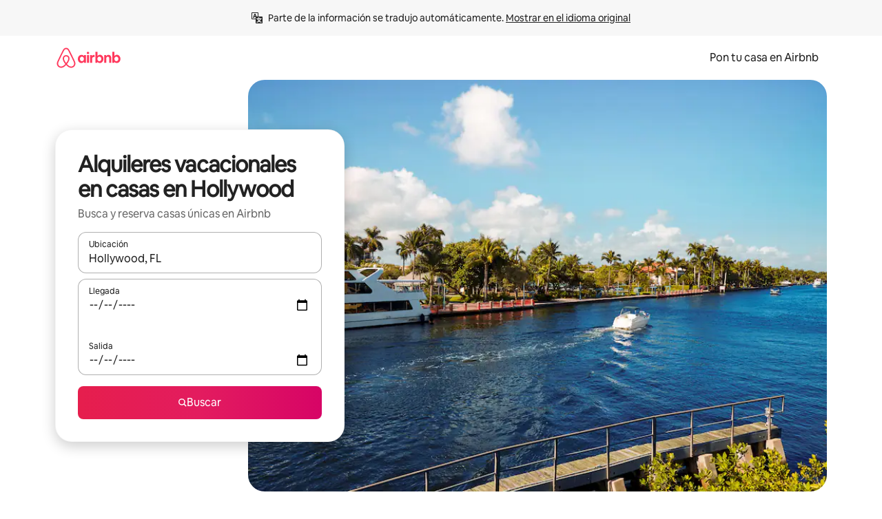

--- FILE ---
content_type: text/javascript
request_url: https://a0.muscache.com/airbnb/static/packages/web/es-XL/frontend/airmetro/browser/asyncRequire.584da1551f.js
body_size: 60276
content:
__d(function(g,r,_i,a,m,_e,d){"use strict";let{getAirmetroPublicUrl:e}=r(d[0]);r(d[1])();let{CHINA_ASSET_HOST:t,DEFAULT_ASSET_HOST:n}=r(d[2]),o=r(d[3]).default,{isStyle:s}=r(d[4]);e();let l=Object.create(null),i=Object.create(null),c=Object.create(null),u=o("linaria-css")??{stylesheets:[],prefix:""},f=new Set(u.stylesheets.map(e=>`${u.prefix}${e}`));function h(e){if(!(e in c))throw ReferenceError(`Segment "${e}" is not registered`);return c[e]}let p=Object.create(null);function y(e){{var t;let n,o,l;if(p[e])return p[e];let i=[];s(e)?i.push(w(e)):i.push((t=e,n=document.createElement("script"),o=new Promise((e,o)=>{let s=n;if(!s)throw Error("Script was already unloaded");s.onload=e;let l=Error(`Failed to load script: ${t}`);s.onerror=()=>{o(l)},s.async=!0,s.crossOrigin="anonymous",s.src=x(t),document.documentElement.appendChild(s)}),l=()=>{if(!n)throw Error("Script was already unloaded");n.onload=null,n.onerror=null,n=null},o.then(l).catch(e=>{throw l(),e})));let c=Promise.all(i);return p[e]=c,c}}let E=new Set;function w(e,{deleteDuplicatedStyleTags:t=!1}={}){let n=e;if((e.startsWith("http")||e.startsWith("/"))&&(n=e),f.has(n))return Promise.resolve();let o=document.createElement("link");return new Promise((t,s)=>{let{styleSheets:l}=document;o.onloadcssdefined=e=>{let t=o.href,n=l.length;for(;n--;)if(l[n].href===t)return e();setTimeout(()=>{o.onloadcssdefined(e)})};let i=Error(`Failed to load stylesheet: ${e}`);o.onerror=()=>{s(i)},o.onload=()=>{o.setAttribute("media","all"),o.onloadcssdefined(t)},o.rel="stylesheet",o.type="text/css",o.crossOrigin="anonymous",o.href=n,o.setAttribute("media","print"),document.documentElement.appendChild(o)})}function x(e){return e.startsWith("http")||e.startsWith("/"),e}class $ extends Error{}function O(e,t,n){Object.entries(n).forEach(([n,o])=>{let s=o.map(o=>{if(void 0===t[o])throw ReferenceError(`Bad async module data, cannot locate index ${o} in the bundleRequestPaths array for segmentId=${n}`);return`${e}${t[o]}`});c[n]=s})}m.exports=function(e){if(!(e in l)){let t=!1;try{r(e),t=!0}catch{}try{!function(e,{cssOnly:t=!1}){if(!(e in l)){let n=Promise.all(h(e).filter(e=>!t||s(e)).map(e=>y(e)));l[e]=n}l[e]}(e,{cssOnly:t})}catch(n){let t=r(e);if(t)return Promise.resolve(t);throw new $(`Failed to async require ${e}`,n instanceof Error?{cause:n}:{})}}return e in i||(i[e]=l[e].catch(t=>{throw new $(`Failed to async require ${e}`,t instanceof Error?{cause:t}:{})}).then(()=>r(e))),i[e]},m.exports.getData=h,m.exports.setData=O,m.exports.addImportBundleNames=O,m.exports.load=y,m.exports.prefetch=function(e){if(!(e in c))throw ReferenceError(`Segment "${e}" is not registered`);c[e].filter(e=>!E.has(e)&&!p[e]).forEach(e=>{E.add(e);let t=document.createElement("link");t.rel="prefetch",t.crossOrigin="anonymous",t.href=x(e),t.as=s(e)?"style":"script",document.documentElement.appendChild(t)})},m.exports.loadStyles=w},"057569",["9ad496","44cd5c","4f7679","b2dff4","2f1cba"]);
__d(function(g,r,i,a,m,e,d){"use strict";function t(t){return t.split("?")[0].endsWith(".css")}Object.defineProperty(e,"__esModule",{value:!0}),e.isScript=function(n){return!t(n)},e.isStyle=t},"2f1cba",[]);
__d(function(g,r,i,a,m,e,d){"use strict";let t,l=r(d[0]).default||r(d[0]);m.exports=()=>t||(t=l("locale"))||"en"},"44cd5c",["b2dff4"]);
__d(function(g,r,i,a,m,e,d){"use strict";Object.defineProperty(e,"__esModule",{value:!0}),e.DEFAULT_ASSET_HOST=e.CHINA_ASSET_HOST=void 0,e.CHINA_ASSET_HOST="https://z1.muscache.cn",e.DEFAULT_ASSET_HOST="https://a0.muscache.com"},"4f7679",[]);
__d(function(g,r,i,a,m,e,d){"use strict";function t(){return"https://a0.muscache.com"}Object.defineProperty(e,"__esModule",{value:!0}),e.AIRMETRO_LOCALHOST=void 0,e.getAirmetroPublicUrl=t,e.getAirmetroRootPath=function(){return new URL(t(),"https://stub-host").pathname},e.getWebsocketUrl=function({hostname:t}){return String(new URL("/hot","wss://ws.metro.localhost.airbnb.com"))},e.AIRMETRO_LOCALHOST="//metro.localhost.airbnb.com"},"9ad496",[]);
__d(function(g,r,i,a,m,e,d){"use strict";Object.defineProperty(e,"__esModule",{value:!0}),e.default=function(n,o=!1){if(o||!Object.prototype.hasOwnProperty.call(t,n)){let o=window.document.getElementById(`data-${n}`);t[n]=o?.textContent?JSON.parse(o.textContent):null}return t[n]};let t={}},"b2dff4",[]);
__r("057569").setData("https://a0.muscache.com/airbnb/static/packages/web/", ["common/frontend/dls-icons/components/IcCompactMapsClothingStore16.d618fd7d2b.js","es-XL/frontend/landing-pages-accessibility/components/sections/productFeature/FiltersContextSheetContents.43f07a486c.js","common/cd8a194df8.css","common/frontend/svg/components/highlights/IcSystemKominka32.ec839549c7.js","common/frontend/dls-icons/components/IcSystemNoSurveillance32.8128018323.js","common/frontend/dls-icons/components/IcCompactWaterHot16.19ead60cbe.js","es-XL/frontend/dls-current/components/modals/contextSheet/ContextSheet.46a603de49.js","common/b77f94d728.css","common/frontend/dls-icons/components/IcSystemOutletCover32.c7f2f41991.js","common/frontend/dls-icons/components/IcSystemWaterBottle32.c8f9dda4aa.js","es-XL/frontend/canvas-web-sections/sections/McpVerticalSearchMarqueeSection/McpVerticalSearchMarqueeSection.bea2a1c8b8.js","common/9679.5d0eecd1da.js","common/8aaf.044b5e1269.js","es-XL/5aa7.6485af46eb.js","common/a68d.255d04cce3.js","es-XL/8506.9511f3a795.js","es-XL/85e9.968d70af21.js","common/8a388b9748.css","common/26f621a679.css","common/34a2595f93.css","common/0136239089.css","common/77bba21742.css","common/a6e96182a2.css","common/271f33a8ba.css","common/frontend/dls-icons/components/IcFeatureEye48.672e5bb06c.js","common/frontend/dls-icons/components/IcSystemHammer32.5173830395.js","common/frontend/dls-icons/components/IcSystemDoubleVanity32.806adb902f.js","common/frontend/dls-icons/components/IcCompactHistoricHome16.047e4767c6.js","common/frontend/dls-icons/components/IcCompactParkingStreet16.57356ef8ae.js","common/frontend/landing-pages-query/section-containers/quick-stats/QuickStatsSectionContainer.f0bd5ccff9.js","common/97bdfedaab.css","es-XL/frontend/landing-pages-query/section-containers/services/FeaturedServicesSectionContainer.9b078e22c4.js","common/b361.4f84e0a549.js","common/d5e8945bba.css","common/7f3d7d6b2a.css","common/frontend/dls-icons/components/IcCompactWardrobe16.c22cdfb4bb.js","common/frontend/dls-icons/components/IcSystemViewOcean32.5587a9df0e.js","common/frontend/dls-icons/components/IcSystemYaleKeypad32.4489abb1cf.js","es-XL/frontend/user-challenges-contrib/containers/frictions/NewPhoneCodeInputContainer.0ae36b4950.js","common/dfe9.4a5fcd01f6.js","common/ac64.6c04ce7192.js","es-XL/e84e.956ab91649.js","es-XL/8336.b699d7c8d4.js","es-XL/61d8.81d695636e.js","common/39f8948c8e.css","common/006c1f4bdc.css","common/40ca68c55c.css","common/frontend/dls-legacy-16-icons/IconCommentPositive.becfde5b01.js","common/frontend/dls-icons/components/IcCompactCuisineFrench16.b384b2b100.js","common/frontend/dls-icons/components/IcSocialQqStaticColor32.5f5bf5074b.js","common/frontend/dls-icons/components/IcSystemRiad32.ef74e96d2b.js","common/frontend/dls-legacy-16-icons/IconSmokeDetector.4dc3fe5a0a.js","common/frontend/dls-icons/components/IcProgramSystemClean15Pt32.e841a26f74.js","common/frontend/dls-icons/components/IcSystemCuisineMexican32.ef05c2901d.js","es-XL/frontend/friction-appeals-v2/components/ReviewAndSubmit/ReviewAndSubmit.5b4c9267c0.js","common/c6a9.ec8a409bb7.js","es-XL/2105.df407c0066.js","es-XL/c569.c5ffe289f0.js","es-XL/0dd5.89b93d4e10.js","es-XL/4f9f.70314348bf.js","common/c2292553f9.css","common/279214cd00.css","common/6544154386.css","common/4c9d9ed770.css","common/8edef52955.css","es-XL/frontend/canvas-web-sections/sections/McpLoginSection/McpLoginSection.71f50b2310.js","common/bd60d19081.css","common/frontend/dls-icons/components/IcSystemPottery32.00af99dfa8.js","common/frontend/dls-icons/components/IcCompactTowerPisa16.fd9f6ea1f2.js","common/frontend/dls-icons/components/IcCompactPrivateBedroom16.2edd6afd30.js","common/frontend/host-dls-deprecated/hooks/satori/SatoriGeocodeQuery-document.niobe.3935083d38.js","common/frontend/dls-icons/components/IcCompactSuperhostAvatar16.2105fc4cad.js","common/frontend/dls-icons/components/IcCompactCuisineMoroccan16.367e623ea9.js","common/frontend/dls-icons/components/IcSystemAudioMicMute32.decd6ce007.js","common/frontend/dls-icons/components/IcSocialWechatMoments32.0264c37f7f.js","common/node_modules/adyen-web-v5/dist/adyen.4babe354cd.js","common/frontend/dls-icons/components/IcSocialFbMessengerStaticColor32.17126a3715.js","common/frontend/dls-icons/components/IcCompactCuisineThai16.6314424be5.js","common/frontend/dls-icons/components/IcSystemNoPool32.daf7b79ea8.js","common/frontend/dls-icons/components/IcSystemSustainableHome32.81cdb86f24.js","common/frontend/dls-icons/components/IcCompactNatureParkAlt16.26caccd772.js","common/frontend/dls-icons/components/IcCompactDiaper16.e27e09b8f8.js","common/frontend/dls-icons/components/IcCompactLakehouse16.a6e91502c4.js","common/frontend/hyperloop-browser/shims_post_modules.6052315266.js","common/frontend/dls-icons/components/IcCompactFutonJapanese16.6bb63703bc.js","common/frontend/dls-icons/components/IcSystemInstantPay32.d7b6ce7cc8.js","common/frontend/dls-icons/components/IcSystemMinsu32.581c6821a7.js","common/frontend/dls-legacy-16-icons/IconAirConditioning.f958447731.js","common/frontend/dls-legacy-16-icons/IconSoap.09779a66a3.js","common/frontend/dls-icons/components/IcSystemWebcam32.2ff6277d4b.js","common/frontend/dls-icons/components/IcCompactHostServiceProviders16.c4c796d57b.js","common/frontend/dls-icons/components/IcCompactTv16.06990a7c27.js","common/frontend/dls-icons/components/IcCompactGlobeOutline16.02b6449436.js","es-XL/frontend/airlock-platform-current/utils/renderAirlock.44a0da77c0.js","common/e2da.c2c4778107.js","common/9a38.4ebbea93a1.js","common/48f7.c983f68e18.js","common/daa0.32b9641163.js","common/6aa5abda21.css","common/282f242c9d.css","common/1879e20127.css","common/frontend/dls-icons/components/IcSystemMapsTrainStation32.2c64ee737b.js","common/frontend/dls-icons/components/IcProgramHostCouncilStaticColor32.538885efd5.js","common/frontend/dls-icons/components/IcCompactStop16.cf46ae1170.js","common/frontend/dls-legacy-16-icons/IconLockAlt.c82a9fcf3d.js","common/frontend/landing-pages-query/section-containers/header/HeaderSectionContainer.a9bd5b8794.js","common/c347.4e6e6aa2eb.js","es-XL/39cd.649444d766.js","common/a66e862301.css","common/ad60055771.css","common/frontend/dls-icons/components/IcCompactSeatingAreaChair16.6bb8e43d50.js","common/frontend/dls-icons/components/IcSystemCalendarUnmarkedStroked.5ba63ce2e1.js","common/frontend/dls-icons/components/IcCompactAlertCheck16.ea0b6bae14.js","common/frontend/dls-icons/components/IcSystemSort32.be2e1ef797.js","common/frontend/dls-icons/components/IcCompactMapsCasino16.1b1be8638d.js","es-XL/frontend/user-challenges-contrib/containers/frictions/PhoneVerificationWithNumberPhoneInputContainer.ecd2ff1d29.js","es-XL/0213.0d0ea4b1d9.js","common/bc4d.91a2183f9a.js","common/2ad4f5bc8a.css","common/24289281f4.css","es-XL/frontend/privacy-hub/containers/PrivacyHubPage.22b4e21f62.js","common/e18a.e9e13a26ba.js","common/0c01.bc5f9cc91b.js","common/0a2f.411bade0ca.js","es-XL/7c10.4b522ac66d.js","es-XL/925c.ebb34e434a.js","common/fd12.2ddab89a98.js","common/e506b67f13.css","common/412d3a7a1f.css","common/419fae6847.css","common/ec7ea10f9a.css","common/frontend/photo-viewer/components/Video.25b194b57f.js","es-XL/ea88.4d48fe8f8e.js","common/2b4fa52654.css","common/f7ebbe68df.css","common/frontend/dls-icons/components/IcSystemEndCall32.52b27afad3.js","common/frontend/dls-icons/components/IcSystemAutoFlash32.2b9f4aa52b.js","common/frontend/dls-icons/components/IcCompactGiftcard16.581fc800eb.js","common/frontend/dls-icons/components/IcFeatureGraphDown48.8c257c5d26.js","common/frontend/dls-icons/components/IcSystemMessageTemplate32.a449b3cfda.js","es-XL/frontend/user-challenges-contrib/containers/frictions/contact_kba/ContactKbaPaymentSelectContainer.dbbb160b6f.js","es-XL/d9d6.1451a34251.js","common/frontend/dls-icons/components/IcSystemMapsAirport32.0ddeb103e9.js","common/frontend/dls-icons/components/IcSystemSharedHome32.1aa25aa6d8.js","common/frontend/dls-legacy-16-icons/IconCenteredIndicatorQuickResponses.0f6c6d35f1.js","common/frontend/landing-pages-beta-program/routes/NdaPageRoute/NdaPageQuery-document.niobe.fa25ba2fe0.js","common/frontend/dls-icons/components/IcSystemStairs32.4151c5ed91.js","common/frontend/dls-icons/components/IcSystemFirstAidKit32.e3c211ac65.js","common/frontend/dls-icons/components/IcSystemListingsStroked.1bcde47761.js","common/frontend/dls-icons/components/IcSystemBelo32.53e631e007.js","common/frontend/dls-icons/components/IcSystemHostPerformanceStroked.2dde3df175.js","common/frontend/dls-icons/components/IcSystemHostReservations32.142daae1ce.js","common/frontend/dls-icons/components/IcSystemCat32.8dc3802a2b.js","es-XL/frontend/landing-pages-cohosting-ui/containers/TextHeroSectionContainer.530ebf5ce2.js","common/e4ef.64d786dbfb.js","common/a629b91ca3.css","common/fe460e244c.css","common/frontend/dls-icons/components/IcCompactSofa16.df340de6a7.js","common/frontend/dls-legacy-16-icons/IconHairDryer.3c6186b92b.js","common/frontend/canvas-web-sections/sections/McpMediaSection/McpMediaSection.8c16aeae75.js","es-XL/7017.32f919a1b1.js","es-XL/c5a8.1855b762f7.js","common/4d0c.c0ceb2a49e.js","es-XL/2140.c97804ca4c.js","es-XL/1420.9b80cd737a.js","common/e6ceccc6cc.css","common/6c4306a879.css","common/fba0eddf0f.css","common/b36545c345.css","common/3663d0905c.css","common/frontend/google-recaptcha/utils/maybeGetRecaptcha.e602724f3c.js","common/frontend/listing-card/components/parts/PassportCard/SmallContextSheet.414a671d99.js","common/39e377fcaa.css","common/frontend/dls-icons/components/IcSystemHostHelp32.446b31d830.js","common/frontend/dls-icons/components/IcCompactPortableWifi16.90ae877d0d.js","common/frontend/dls-icons/components/IcCompactAlertBell16.67c084f1cd.js","common/frontend/privacy-hub/containers/PrivacyHubPage.prepare.ee31d8db84.js","common/frontend/dls-icons/components/IcCompactToiletUpright16.6fb5d74a6d.js","common/frontend/landing-pages-beta-program/routes/PublicGuestOptInRoute/PublicGuestOptInRoute.prepare.33cf6a22b3.js","common/frontend/dls-icons/components/IcSocialSpotifyStaticColor32.48fd6d8f70.js","common/frontend/dls-icons/components/IcCompactHostAssign16.01d6856a0b.js","common/frontend/seo-loop/routeHandler.9a8337f848.js","common/b7d9.551822d9e2.js","common/frontend/seo-loop/apps/seo-loop-util-app/initializer.b5e80bee30.js","common/42cb.f078b943dc.js","common/57a4.1f97c03c5b.js","common/217f.675dbd3739.js","common/2148.0f63fd6432.js","common/node_modules/@builder.io/partytown/index.51c754d7a5.js","common/frontend/do-conversions/index.f26ce10e96.js","common/frontend/localpost/configureAPI.761dfdc4bc.js","common/frontend/airlock-ui/components/AirlockModal/index.7b5a9af96e.js","common/01267490ca.css","es-XL/frontend/airlock-platform/utils/triggerAirlock/index.91543fde09.js","es-XL/3f29.a50ac9c773.js","es-XL/a71f.c749ff8845.js","common/b1135fb555.css","common/48c04b0a1c.css","es-XL/frontend/friction-v2-webview-test-friction/components/V2WebviewTestFrictionFriction.926cdef682.js","common/ce2bea4b9e.css","es-XL/frontend/friction-2fa-totp/components/PhoneVerificationVia2FATOTPFriction.da661efe76.js","common/57ce509237.css","es-XL/frontend/friction-three-d-secure-verification/components/ThreeDSecureVerificationFriction.1d55713f84.js","common/6111301a08.css","es-XL/frontend/friction-three-d-secure-verification-2/components/ThreeDSecureVerification2Friction.6b886e40a8.js","common/68cc332749.css","es-XL/frontend/friction-coworker-email/index.898aa5e2af.js","common/b3e21e0976.css","common/frontend/airlock-flow-views/components/RenderlessOutroView.5b48a64ff1.js","common/frontend/phone-number-masking/components/QuickReplyPhoneMaskingFriction/QuickReplyPhoneMaskingFriction.563d0ce77a.js","common/6660.1ebbbb561d.js","common/5ae1.c8f3514d76.js","es-XL/3d16.aaff7975fc.js","es-XL/c99c.9788a58ebb.js","common/a9a579c220.css","common/1d7582d1e3.css","common/040b9e99e1.css","common/abdfbf3486.css","es-XL/frontend/friction-push-notification/index.484819aed3.js","common/8bf764c892.css","es-XL/frontend/friction-platform-test/components/PlatformTestFriction.19634b8b00.js","common/8d4772d481.css","es-XL/frontend/friction-plaid-credit-card-verification/index.9f44ef943f.js","common/c591be9c07.css","es-XL/frontend/phone-number-masking/components/PostBookingTakeOffPlatformWarningFriction/PostBookingTakeOffPlatformWarningFriction.be6703dc50.js","es-XL/4e4b.4c0db6df9a.js","common/1b77296f30.css","common/b1faf1eb1b.css","es-XL/frontend/phone-number-masking/components/PhoneMaskingFriction/PhoneMaskingNuxForNumberReplacementFriction.e87e8851b9.js","common/0420e35849.css","es-XL/frontend/friction-phone-text/components/PhoneVerificationViaTextFriction.ae0d32ca5d.js","common/cd681bc133.css","es-XL/frontend/friction-phone-verification-via-otp/components/PhoneVerificationViaWhatsappFriction/index.8b885a41ac.js","common/5d52fd6260.css","es-XL/frontend/friction-phone-call/components/PhoneVerificationViaCallFriction.0455e18ad0.js","es-XL/frontend/friction-paypal-verification/index.21eeca1a8b.js","common/869040e165.css","es-XL/frontend/friction-payment-authentication-three-d-secure/components/PaymentAuthenticationThreeDSecureFriction.e611d8f552.js","common/8fbf275829.css","es-XL/frontend/friction-passkey-verification/index.ce5ed5c04d.js","common/c942.7a08972cef.js","es-XL/4a93.67efc04954.js","common/0134e7d9c3.css","common/70079a2f6e.css","es-XL/frontend/friction-passkey-registration/index.a9de30d71e.js","common/5749330195.css","es-XL/frontend/account-fov/components/IdentityVerificationFriction.eaa4c8d8e4.js","es-XL/06c6.a64a3188b3.js","common/69da.d57558f5af.js","common/380d.983974d92f.js","es-XL/5452.d169feb7d4.js","common/9343.c06e2fd640.js","common/f111ef8d05.css","common/c2a570b01e.css","common/cb3c7e0fb4.css","common/ddae0dba56.css","es-XL/frontend/airlock-flow-views/components/GenericViewSelection/index.2f0292d8a9.js","common/37011638bf.css","common/frontend/friction-generic-redirect/components/GenericRedirectFriction.25dc866aab.js","es-XL/frontend/friction-account-verification-via-two-way-sms-for-payment/index.ac4382eaf7.js","common/1c1ca69faa.css","es-XL/frontend/friction-account-verification-via-two-way-sms/components/AccountVerificationViaTwoWaySmsForAOVFriction/index.82eeccd05b.js","common/08e1ffc067.css","es-XL/frontend/friction-email-code/components/EmailCodeVerificationFriction.2d65b730ec.js","common/ee5f1bdf1e.css","es-XL/frontend/airlock-sdui/index.b2563254bf.js","es-XL/ed07.7578ff36da.js","es-XL/eced.803d707e0d.js","common/0a75.85e61c8bab.js","common/fd47.751fffe9e0.js","es-XL/e15e.9c0cd3b988.js","common/9f212c1332.css","common/dd899b24f1.css","common/d3c19c23ba.css","common/aab50d09e8.css","es-XL/frontend/friction-china-captcha/index.95d38bf2e2.js","common/5ee5511f8e.css","es-XL/frontend/friction-recaptchav2/components/RecaptchaV2Friction/index.d8dfe71779.js","common/8623201c66.css","es-XL/frontend/friction-appeals/components/AppealsFriction.f91af4086d.js","common/73f4.e6641b1619.js","es-XL/b494.335bbaee49.js","common/014d301ba1.css","common/6ecc169956.css","es-XL/frontend/friction-payouts/index.3bbe5dcaed.js","common/e097c8a850.css","es-XL/frontend/friction-auto-rejection-with-fallback/index.9142920588.js","common/5b74b90297.css","es-XL/frontend/friction-auto-rejection/index.56bf653e0f.js","es-XL/9c4b.1853c2be45.js","common/3b5d8b5e0a.css","common/9a22aa1c3c.css","es-XL/frontend/friction-arkose-bot-detection/components/ArkoseBotDetectionFriction/index.2051a1bb62.js","common/af760e20dd.css","es-XL/frontend/friction-appeals-v2/components/UploadFiles/UploadFiles.3fb668d99c.js","common/ad8bac4954.css","es-XL/frontend/friction-appeals-v2/components/Statement/Statement.78d3cd24e8.js","common/8dea487c43.css","es-XL/frontend/friction-appeals-v2/components/PrepareAppeal/PrepareAppeal.5a449c576e.js","es-XL/9da0.72fd1c0b3f.js","common/9170b2928f.css","common/fbb99c49a4.css","es-XL/frontend/friction-appeals-v2/components/Outro/Outro.9658fafe4a.js","common/95d0511c15.css","es-XL/frontend/friction-appeals-v2/components/Timeline/Timeline.9dc7883d8f.js","common/a2fa1eecc0.css","es-XL/frontend/friction-appeals-v2/components/Intro/Intro.39d5d687c8.js","common/21be6df65b.css","es-XL/frontend/simple-footer/variants/base/FooterWithBottomSpacing.7f0b827eae.js","es-XL/8ccf.0346c15ea5.js","common/59fe2c9b20.css","common/341ef3ec6f.css","es-XL/frontend/locale-settings/containers/language/LanguageSelectorModalContainer.9d7702db89.js","es-XL/1e0f.5257a48a94.js","common/69b657adac.css","common/e04145b3fc.css","es-XL/frontend/locale-settings/containers/currency/CurrencySelectorModalContainer.9acf827c54.js","es-XL/9c9c.f3c9ce38ec.js","common/0644ecfb32.css","common/frontend/friction-appeals-v2/components/IdVerification/IdVerification.061f005a66.js","common/72cd9cac83.css","common/frontend/account-fov/utils/launchFovFlowModal.b2a650eb5e.js","common/frontend/account-fov/components/AccountFovModal/AccountFovModalContextSheet.f8d84c1e94.js","common/8f3e98b65e.css","es-XL/frontend/account-fov/components/modal/HelpInfoModalContent.40aaec053f.js","common/frontend/friction-appeals-v2/components/BackgroundCheck/BackgroundCheck.bbabe55033.js","common/201ecac35f.css","es-XL/frontend/onboarding/components/actionTray/ActionTrayContainer.1994da2a28.js","common/71d7.d5f6303286.js","common/3428f3fb9b.css","es-XL/frontend/navi/presenters/HostGlobalBanner/HostGlobalBanner.193db762a3.js","common/798ec79bcb.css","es-XL/frontend/navi/presenters/HostGlobalBanner/AggregateModalContent.cedd24837a.js","common/6ea8b943fa.css","common/frontend/navi/presenters/CanvasAnnouncement/CanvasAnnouncement.9b6f040860.js","common/33f8.1c66e52d85.js","common/1bdf.513c0b60f8.js","common/bafa8fdbb2.css","common/6de2eaf2fb.css","common/e48ed9d4ac.css","common/frontend/media/components/video/utils/hls.6dba84a74f.js","common/node_modules/mux-embed/dist/mux.8af474ced9.js","common/frontend/canvas-channels-shared/components/Icon/IconServer.e40f7a9b44.js","common/aa76872419.css","common/frontend/dls-icons/components/IcCompactStopwatch16.84e716344b.js","common/frontend/dls-icons/components/IcSystemRunningShoe32.1dfedeaf61.js","common/frontend/dls-icons/components/IcSystemRunning32.5c05a8f305.js","common/frontend/dls-icons/components/IcSystemYoga32.73512028a7.js","common/frontend/dls-icons/components/IcSystemIconTicket32.2c4c6202d4.js","common/frontend/dls-icons/components/IcSystemBullseye32.ae9edf8109.js","common/frontend/dls-icons/components/IcFeatureFilters48.9a0e83bb73.js","common/frontend/dls-icons/components/IcSystemFuton32.c8cf4b1904.js","common/frontend/dls-icons/components/IcCompactHistory16.696e1eecb4.js","common/frontend/dls-icons/components/IcCompactHostHelpAlt16.5e01c27fd0.js","common/frontend/dls-icons/components/IcCompactSettingsGearAlt16.b421e3bccd.js","common/frontend/dls-icons/components/IcCompactHostNotificationsAlt16.049531b07f.js","common/frontend/dls-icons/components/IcCompactProfileAlt16.4bab66d0a7.js","common/frontend/dls-icons/components/IcCompactMessagesAlt16.1811ef1b31.js","common/frontend/dls-icons/components/IcCompactBeloAlt16.d2ff3a36ed.js","common/frontend/dls-icons/components/IcCompactHeartAlt16.d8701e03ef.js","common/frontend/dls-icons/components/IcSystemHotSprings32.8cc7857d90.js","common/frontend/dls-icons/components/IcSystemPrivateOnsen32.6638cce7b0.js","common/frontend/dls-icons/components/IcSystemFutonJapanese32.a2214ed218.js","common/frontend/dls-icons/components/IcSystemUmbrella32.d1afd537bb.js","common/frontend/dls-icons/components/IcSystemTour32.38183bbe4c.js","common/frontend/dls-icons/components/IcSystemMassageTable32.1a255dc2e4.js","common/frontend/dls-icons/components/IcSystemLocationStroked.4359db5b21.js","common/frontend/dls-icons/components/IcCompactPaperclip16.c0996b5900.js","common/frontend/dls-icons/components/IcSystemProfileStroked.f09a8120ec.js","common/frontend/dls-icons/components/IcSystemHeartStroked.536db5cbf9.js","common/frontend/dls-icons/components/IcSystemBeloStroked.18c37ecffa.js","common/frontend/dls-icons/components/IcSystemStarBright32.dbaf295632.js","common/frontend/dls-icons/components/IcSystemArrowSwitch32.9b99ef908b.js","common/frontend/dls-icons/components/IcSystemMessageRead32.0ea0811c67.js","common/frontend/dls-icons/components/IcSystemNanny32.70e30feb8d.js","common/frontend/dls-icons/components/IcSystemFrisbee32.e731d45765.js","common/frontend/dls-icons/components/IcSystemTaiChi32.f3a37a5284.js","common/frontend/dls-icons/components/IcSystemSumoWrestling32.b73c4b9143.js","common/frontend/dls-icons/components/IcSystemRugby32.57f815dbf4.js","common/frontend/dls-icons/components/IcSystemRowing32.ca4ecdbbda.js","common/frontend/dls-icons/components/IcSystemRollerSkates32.c1c0367218.js","common/frontend/dls-icons/components/IcSystemCowboyBoot32.193c4e3b1b.js","common/frontend/dls-icons/components/IcSystemPickleball32.f65db640df.js","common/frontend/dls-icons/components/IcSystemPadel32.3e66ac1aa9.js","common/frontend/dls-icons/components/IcSystemHelmet32.6aeae5c7ea.js","common/frontend/dls-icons/components/IcSystemLuge32.157d6bec53.js","common/frontend/dls-icons/components/IcSystemLacrosse32.da75d19069.js","common/frontend/dls-icons/components/IcSystemMartialArts32.acaf9ad767.js","common/frontend/dls-icons/components/IcSystemHorseshoe32.b3097bd905.js","common/frontend/dls-icons/components/IcSystemHandball32.0a9322625f.js","common/frontend/dls-icons/components/IcSystemGymnastics32.5559ec9a13.js","common/frontend/dls-icons/components/IcSystemIceSkates32.bf2a13f3f4.js","common/frontend/dls-icons/components/IcSystemFieldHockey32.634a07f2d6.js","common/frontend/dls-icons/components/IcSystemFencing32.2646425f7a.js","common/frontend/dls-icons/components/IcSystemDodgeball32.917e4d78ae.js","common/frontend/dls-icons/components/IcSystemDance32.f2bdbcebff.js","common/frontend/dls-icons/components/IcSystemCurling32.0f990dec0c.js","common/frontend/dls-icons/components/IcSystemCricket32.638a4b986e.js","common/frontend/dls-icons/components/IcSystemBoxingGlove32.b9337bbcb8.js","common/frontend/dls-icons/components/IcSystemBobsled32.b5426bf90f.js","common/frontend/dls-icons/components/IcSystemSpeedometer32.7f0c400f0e.js","common/frontend/dls-icons/components/IcSystemPuzzlePiece32.916371c67c.js","common/frontend/dls-icons/components/IcSystemMakeup32.6b779b1b75.js","common/frontend/dls-icons/components/IcSystemSportJersey32.2aff4cca5a.js","common/frontend/dls-icons/components/IcSystemKnittingYarn32.1a25e1da01.js","common/frontend/dls-icons/components/IcFeaturePaymentFailed48.bf33605092.js","common/frontend/dls-icons/components/IcFeatureCancelRemove48.35181e3e15.js","common/frontend/dls-icons/components/IcSystemMapsSubwayStation32.d328e40ede.js","common/frontend/dls-icons/components/IcSystemHanok32.5cdef26091.js","common/frontend/dls-icons/components/IcSystemMountainTop32.a56c201fc3.js","common/frontend/dls-icons/components/IcSystemHostPropertiesAll32.92f9f324f7.js","common/frontend/dls-icons/components/IcSystemBaseball32.fd54621420.js","common/frontend/dls-icons/components/IcSystemSkateboarding32.929ac7e179.js","common/frontend/dls-icons/components/IcSystemChess32.23f4dc715a.js","common/frontend/dls-icons/components/IcSystemAnime32.04ef0900ab.js","common/frontend/dls-icons/components/IcSystemBowling32.deacd73fec.js","common/frontend/dls-icons/components/IcSystemClimbingRope32.6a25c4b7fe.js","common/frontend/dls-icons/components/IcSystemIceHockey32.bf00081dce.js","common/frontend/dls-icons/components/IcSystemNavListings32.d65facd1fc.js","common/frontend/dls-icons/components/IcDoorcodeHouse32.1bfa85d5ff.js","common/frontend/dls-icons/components/IcDoorcodeLock32.e606974f10.js","common/frontend/dls-icons/components/IcDoorcodeCheck32.8f89d7e4a7.js","common/frontend/dls-icons/components/IcDoorcodeAugustLogo32.8505db1db6.js","common/frontend/dls-icons/components/IcDoorcodeYaleLogo32.f7a0ecaeb0.js","common/frontend/dls-icons/components/IcDoorcodeNine32.eeb0e477e0.js","common/frontend/dls-icons/components/IcDoorcodeEight32.6a323b339e.js","common/frontend/dls-icons/components/IcDoorcodeSeven32.e732bf700a.js","common/frontend/dls-icons/components/IcDoorcodeSix32.82122730c8.js","common/frontend/dls-icons/components/IcDoorcodeFive32.1c101a02b9.js","common/frontend/dls-icons/components/IcDoorcodeFour32.952629042b.js","common/frontend/dls-icons/components/IcDoorcodeThree32.3733ea5d6b.js","common/frontend/dls-icons/components/IcDoorcodeTwo32.b2df092803.js","common/frontend/dls-icons/components/IcDoorcodeOne32.808e85cc24.js","common/frontend/dls-icons/components/IcDoorcodeZero32.274c60bea5.js","common/frontend/dls-icons/components/IcSystemSchlageLogo24.3d19b284ad.js","common/frontend/dls-icons/components/IcSystemAugustLogo24.5e84d6337d.js","common/frontend/dls-icons/components/IcSystemYaleLogo24.85aa43de59.js","common/frontend/dls-icons/components/IcSystemNoSmartlock32.a5a6cac4dc.js","common/frontend/dls-icons/components/IcSystemSchlageSmartlock32.47f3761b71.js","common/frontend/dls-icons/components/IcSystemYaleSmartlock32.21d3f22c27.js","common/frontend/dls-icons/components/IcSystemAugustSmartlock32.b5e3aba724.js","common/frontend/dls-icons/components/IcSystemArcadeMachine32.027a5a1b35.js","common/frontend/dls-icons/components/IcSystemPrivateBedroom32.0f965eac90.js","common/frontend/dls-icons/components/IcSystemSocialInteraction32.c30862650b.js","common/frontend/dls-icons/components/IcSystemMagicWand32.dbf59ce3fe.js","common/frontend/dls-icons/components/IcSystemBriefcase32.110f264ca9.js","common/frontend/dls-icons/components/IcSystemMapsMusic32.b6db0895ed.js","common/frontend/dls-icons/components/IcSystemMapsSchoolUniversity32.d9008b4641.js","common/frontend/dls-icons/components/IcSystemNoLockOnDoor32.cab2ab834a.js","common/frontend/dls-icons/components/IcSystemHostListingResidential32.26ed87e55d.js","common/frontend/dls-icons/components/IcSystemProfile32.2c97965a9a.js","common/frontend/dls-icons/components/IcSystemToiletUpright32.fa40d2a8bb.js","common/frontend/dls-icons/components/IcSystemWrestling32.d8e3b6f8e6.js","common/frontend/dls-icons/components/IcSystemWhirlpool32.b49d105b47.js","common/frontend/dls-icons/components/IcSystemButler32.073dc49194.js","common/frontend/dls-icons/components/IcSystemPersonWalk32.fbee17c981.js","common/frontend/dls-icons/components/IcSystemMapsSupermarket32.3135f69335.js","common/frontend/dls-icons/components/IcSystemMapsStore32.96e86691cb.js","common/frontend/dls-icons/components/IcSystemMapsRestaurant32.a5ea15d688.js","common/frontend/dls-icons/components/IcSystemMapsDepartmentStore32.2afc5d34bc.js","common/frontend/dls-icons/components/IcSystemMapsArtGallery32.1e0935965c.js","common/frontend/dls-icons/components/IcSystemGlobeStand32.8721ea4739.js","common/frontend/dls-icons/components/IcSystemVesselSink32.bdcb1e6399.js","common/frontend/dls-icons/components/IcSystemYurt32.f45aec5a23.js","common/frontend/dls-icons/components/IcSystemWhiteGloveService32.14d2d4b76a.js","common/frontend/dls-icons/components/IcSystemWindowView32.05cc5a8715.js","common/frontend/dls-icons/components/IcSystemWindmill32.82bdcacf78.js","common/frontend/dls-icons/components/IcSystemUfo32.177e89787c.js","common/frontend/dls-icons/components/IcSystemTowerPisa32.01ddb32305.js","common/frontend/dls-icons/components/IcSystemTower32.6f77e7dce1.js","common/frontend/dls-icons/components/IcSystemHostTeamStroked.9b54bc5ef2.js","common/frontend/dls-icons/components/IcSystemTeaMug32.7f649f339e.js","common/frontend/dls-icons/components/IcSystemSurfboard32.3d37760ad7.js","common/frontend/dls-icons/components/IcSystemSkiIn32.257d374c69.js","common/frontend/dls-icons/components/IcSystemShippingContainer32.a908cd5419.js","common/frontend/dls-icons/components/IcSystemShepherdHut32.e94fd190d7.js","common/frontend/dls-icons/components/IcSystemRyokan32.5c4d6c97e5.js","common/frontend/dls-icons/components/IcSystemPalmTree32.f886b0e50f.js","common/frontend/dls-icons/components/IcSystemOffTheGrid32.8a3f2283f1.js","common/frontend/dls-icons/components/IcSystemMansion32.522cedae4b.js","common/frontend/dls-icons/components/IcSystemFlipId32.62f6bcbb1f.js","common/frontend/dls-icons/components/IcSystemLakehouse32.8db7c8e15f.js","common/frontend/dls-icons/components/IcSystemLake32.5d76e0b7d3.js","common/frontend/dls-icons/components/IcSystemHutStraw32.f66b134879.js","common/frontend/dls-icons/components/IcSystemHistoricHome32.2e0ab0e641.js","common/frontend/dls-icons/components/IcSystemGrapes32.d1119639e8.js","common/frontend/dls-icons/components/IcSystemFarm32.c35d39e469.js","common/frontend/dls-icons/components/IcSystemEarthHouse32.710f6ed9d1.js","common/frontend/dls-icons/components/IcSystemDomeHouse32.39b11940d5.js","common/frontend/dls-icons/components/IcSystemDammuso32.9370ebe1ef.js","common/frontend/dls-icons/components/IcSystemCycladicHouse32.897c1354c3.js","common/frontend/dls-icons/components/IcSystemCountryHome32.4d90210aa8.js","common/frontend/dls-icons/components/IcSystemChefsHat32.03eb165da7.js","common/frontend/dls-icons/components/IcSystemCastle32.f4b0a932a9.js","common/frontend/dls-icons/components/IcSystemCampground32.05ab0b6cff.js","common/frontend/dls-icons/components/IcSystemCamperTrailer32.03e1dfecf7.js","common/frontend/dls-icons/components/IcSystemCabin32.49051a44fa.js","common/frontend/dls-icons/components/IcSystemBeachfront32.6f1d94e868.js","common/frontend/dls-icons/components/IcSystemBarn32.ba52cde99a.js","common/frontend/dls-icons/components/IcSystemArtPalette32.c851a87ae1.js","common/frontend/dls-icons/components/IcSystemAFrameCabin32.b10b5649a5.js","common/frontend/dls-icons/components/IcCompactYurt16.edaafab32e.js","common/frontend/dls-icons/components/IcCompactWhiteGloveService16.be243c74fa.js","common/frontend/dls-icons/components/IcCompactWindowView16.c1ff645328.js","common/frontend/dls-icons/components/IcCompactWindmill16.ec9d8283cd.js","common/frontend/dls-icons/components/IcCompactUfo16.a5b790331f.js","common/frontend/dls-icons/components/IcCompactTreeHouse16.ada452f609.js","common/frontend/dls-icons/components/IcCompactTower16.6829311835.js","common/frontend/dls-icons/components/IcCompactTinyHouse16.68efd88a0e.js","common/frontend/dls-icons/components/IcCompactTeaMug16.133484028b.js","common/frontend/dls-icons/components/IcCompactSurfboard16.6cfa046b49.js","common/frontend/dls-icons/components/IcCompactSkiIn16.f1499cf018.js","common/frontend/dls-icons/components/IcCompactShippingContainer16.86103384ef.js","common/frontend/dls-icons/components/IcCompactShepherdHut16.fd4e363965.js","common/frontend/dls-icons/components/IcCompactSharedHome16.95cb7174e0.js","common/frontend/dls-icons/components/IcCompactRyokan16.82fe7ba1e8.js","common/frontend/dls-icons/components/IcCompactRiad16.9c89822e28.js","common/frontend/dls-icons/components/IcCompactPiano16.aa9932d669.js","common/frontend/dls-icons/components/IcCompactPalmTree16.f664dc8256.js","common/frontend/dls-icons/components/IcCompactOffTheGrid16.b063700816.js","common/frontend/dls-icons/components/IcCompactNaturePark16.5952b68e08.js","common/frontend/dls-icons/components/IcCompactMinsu16.5d25ab0091.js","common/frontend/dls-icons/components/IcCompactMapsResort16.9195c16e63.js","common/frontend/dls-icons/components/IcCompactMansion16.b5638a9c91.js","common/frontend/dls-icons/components/IcCompactLake16.590b5b04e4.js","common/frontend/dls-icons/components/IcCompactIsland16.de896199eb.js","common/frontend/dls-icons/components/IcCompactHutStraw16.e7af3023f0.js","common/frontend/dls-icons/components/IcCompactHouseboat16.6a3af78cd1.js","common/frontend/dls-icons/components/IcCompactGrapes16.00e6f919ef.js","common/frontend/dls-icons/components/IcCompactFarm16.8c85f69152.js","common/frontend/dls-icons/components/IcCompactEarthHouse16.94ec268221.js","common/frontend/dls-icons/components/IcCompactDomeHouse16.a4bafbcc12.js","common/frontend/dls-icons/components/IcCompactDesignerHouse16.33c78c65dc.js","common/frontend/dls-icons/components/IcCompactDesertCactus16.b76bcbed71.js","common/frontend/dls-icons/components/IcCompactDammuso16.6a72e4d62f.js","common/frontend/dls-icons/components/IcCompactCycladicHouse16.9cd889af72.js","common/frontend/dls-icons/components/IcCompactCountryHome16.3fbc674558.js","common/frontend/dls-icons/components/IcCompactChefsHat16.d20dc6a0fc.js","common/frontend/dls-icons/components/IcCompactCave16.71944157c0.js","common/frontend/dls-icons/components/IcCompactCastle16.dfab5d487f.js","common/frontend/dls-icons/components/IcCompactCasaParticular16.07251e312d.js","common/frontend/dls-icons/components/IcCompactCampground16.8836b4d03a.js","common/frontend/dls-icons/components/IcCompactCamperTrailer16.20aa530777.js","common/frontend/dls-icons/components/IcCompactCabin16.bbbe821705.js","common/frontend/dls-icons/components/IcCompactBoatSail16.614cc24b4b.js","common/frontend/dls-icons/components/IcCompactBeachfront16.15ff6be4f6.js","common/frontend/dls-icons/components/IcCompactBarn16.8c25eaff5b.js","common/frontend/dls-icons/components/IcCompactArtPalette16.56a6a6d6a3.js","common/frontend/dls-icons/components/IcCompactAFrameCabin16.248a761139.js","common/frontend/dls-icons/components/IcSystemRefrigeratorStainless32.0ff61973b4.js","common/frontend/dls-icons/components/IcSystemSmartlock32.ab358f4cef.js","common/frontend/dls-icons/components/IcSystemMaintenanceOnSite32.c34be7d2f1.js","common/frontend/dls-icons/components/IcSystem24HMaintenance32.7e9ae0f61b.js","common/frontend/dls-icons/components/IcSystemPackageService32.f14f89a6cb.js","common/frontend/dls-icons/components/IcSystemDogWash32.5ac659d1e7.js","common/frontend/dls-icons/components/IcSystemPetPlayArea32.9b36ff8abc.js","common/frontend/dls-icons/components/IcSystemLounge32.f7a02fc375.js","common/frontend/dls-icons/components/IcSystemRacquetball32.34f059fa3b.js","common/frontend/dls-icons/components/IcSystemBasketball32.847f5da98c.js","common/frontend/dls-icons/components/IcSystemStorageShelf32.f515ff5192.js","common/frontend/dls-icons/components/IcSystemSunDeck32.f4b3c8c376.js","common/frontend/dls-icons/components/IcSystemParkingReserved32.8c2d355e08.js","common/frontend/dls-icons/components/IcSystemGarage32.fa3b5c3f0b.js","common/frontend/dls-icons/components/IcSystemDesignerHouse32.8d9e277cb6.js","common/frontend/dls-icons/components/IcSystemQuotationMark40.7b0d15cff7.js","common/frontend/dls-icons/components/IcCompactQuotationMark40.94759caa68.js","common/frontend/dls-icons/components/IcSystemKids32.48d39b9ae5.js","common/frontend/dls-icons/components/IcSystemNoKids32.9a12523271.js","common/frontend/dls-icons/components/IcSystemNoChild32.9d1de9b49f.js","common/frontend/dls-icons/components/IcCompactSafetyCenter16.4d7ea8b1cb.js","common/frontend/dls-icons/components/IcCompactNoCamera16.f8ae44b4dc.js","common/frontend/dls-icons/components/IcSystemEmergencySupport32.8454b4b96a.js","common/frontend/dls-icons/components/IcSystemInstant32.f241b1a143.js","common/frontend/dls-icons/components/IcSystemAvVolume32.2f617f6d29.js","common/frontend/dls-icons/components/IcSystemMovie32.1b564df479.js","common/frontend/dls-icons/components/IcSystemVolleyball32.dd0d2297bd.js","common/frontend/dls-icons/components/IcSystemPlaySlide32.34f4d67d6a.js","common/frontend/dls-icons/components/IcSystemMonitor32.ec573c7898.js","common/frontend/dls-legacy-16-icons/IconSearchBold.6937dcfc92.js","common/frontend/dls-icons/components/IcFeatureCustomerSupport48.703b76b791.js","common/frontend/dls-icons/components/IcSystemMakeCall32.243b10f031.js","common/frontend/dls-icons/components/IcSystemDraftingTools32.22ba6fe530.js","common/frontend/dls-icons/components/IcSystemTrophy32.1123d61699.js","common/frontend/dls-icons/components/IcSystemWorkshop32.a46e4faccb.js","common/frontend/dls-icons/components/IcSystemWaterfall32.bf724b3e51.js","common/frontend/dls-icons/components/IcSystemTractor32.e321092e41.js","common/frontend/dls-icons/components/IcSystemNailPolish32.a39d1df2c4.js","common/frontend/dls-icons/components/IcSystemNaturePark32.b789625e6f.js","common/frontend/dls-icons/components/IcSystemMapsWater32.9fb86fedb2.js","common/frontend/dls-icons/components/IcSystemMapsThemePark32.bd001ffadc.js","common/frontend/dls-icons/components/IcSystemMapsLandmark32.4183754da4.js","common/frontend/dls-icons/components/IcSystemMapsGeneric32.a7631fca0f.js","common/frontend/dls-icons/components/IcSystemCity32.2b5da75a57.js","common/frontend/dls-icons/components/IcSystemCave32.6663e7cffb.js","common/frontend/dls-icons/components/IcSystemNoCamera32.4540f412f4.js","common/frontend/dls-icons/components/IcSystemCamera32.ed41ad3c4a.js","common/frontend/dls-icons/components/IcFeatureVetted48.b43995def8.js","common/frontend/dls-icons/components/IcSystemLanguage32.3de14eba5c.js","common/frontend/dls-icons/components/IcCompactLanguage16.9b3fbcd26b.js","common/frontend/dls-icons/components/IcSystemUploadStroked.b53d426f2f.js","common/frontend/dls-icons/components/IcSystemDesertCactus32.cb5283e8e1.js","common/frontend/dls-icons/components/IcCompactNoTranslation16.9a326daa22.js","common/frontend/dls-icons/components/IcSystemNoTranslation32.a4f97a0c9e.js","common/frontend/dls-icons/components/IcFeatureHandWave48.98babd1d82.js","common/frontend/dls-icons/components/IcCompactSuperhost16.3635c84cb2.js","common/frontend/dls-icons/components/IcCompactBelo16.a301be0a93.js","common/frontend/dls-icons/components/IcSystemValidReservation32.e83f7a0cfa.js","common/frontend/dls-icons/components/IcCompactValidReservation16.5aa7e36daa.js","common/frontend/dls-icons/components/IcCompactEmailAdd16.cfb88d1abf.js","common/frontend/dls-icons/components/IcSystemBellStroked.8c01a9ac46.js","common/frontend/dls-icons/components/IcSystemHandWave32.0907853308.js","common/frontend/dls-icons/components/IcCompactCurrencyAlt16.24f083b49f.js","common/frontend/dls-icons/components/IcCompactNoSmartPricing16.252deb2397.js","common/frontend/dls-icons/components/IcCompactSparkle16.191be364fe.js","common/frontend/dls-icons/components/IcSystemPersonWave32.8744518fca.js","common/frontend/dls-icons/components/IcCompactPersonWave16.d7368dfed9.js","common/frontend/dls-icons/components/IcCompactPersonLarge16.e51a0471bd.js","common/frontend/dls-icons/components/IcSystemSearch32.bdb78b2669.js","common/frontend/dls-icons/components/IcFeatureGraphUpAlt48.efccfe7298.js","common/frontend/dls-icons/components/IcFeatureGraphUp48.18d268b8ec.js","common/frontend/dls-icons/components/IcFeatureCancel48.90c310e1c8.js","common/frontend/dls-icons/components/IcFeatureCalendar48.35f6fc8570.js","common/frontend/dls-icons/components/IcFeaturePiggyBank48.d9842adc71.js","common/frontend/dls-icons/components/IcFeaturePromotions48.e9f21dacae.js","common/frontend/dls-icons/components/IcFeatureLink48.5f901c4e8d.js","common/frontend/dls-icons/components/IcFeatureVerifiedListing48.46c73cb2ee.js","common/frontend/dls-icons/components/IcFeaturePaymentScheduled48.f81e186846.js","common/frontend/dls-icons/components/IcFeaturePaymentPending48.1834360574.js","common/frontend/dls-icons/components/IcCcWesternUnionSquareStaticColor32.93252a99bb.js","common/frontend/dls-icons/components/IcCcPayoneerSquareStaticColor32.60c85c643e.js","common/frontend/dls-icons/components/IcCcPaypalSquareStaticColor32.34f65468d7.js","common/frontend/dls-icons/components/IcFeatureNotification48.5e8d448f22.js","common/frontend/dls-icons/components/IcFeatureCurrency48.a7cd3d72bd.js","common/frontend/dls-icons/components/IcFeatureTag48.8330f1531d.js","common/frontend/dls-icons/components/IcFeatureDiamond48.a3349cc822.js","common/frontend/dls-icons/components/IcFeatureAlarm48.94714157db.js","common/frontend/dls-icons/components/IcSystemMapsCarRental32.85a2d18878.js","common/frontend/dls-icons/components/IcSystemDiaper32.50a90beaca.js","common/frontend/dls-icons/components/IcSystemBabyMonitor32.e5c9d30b93.js","common/frontend/dls-icons/components/IcSystemFireplaceGuard32.d887c589ff.js","common/frontend/dls-icons/components/IcSystemWindowGuard32.7b1fc58599.js","common/frontend/dls-icons/components/IcSystemBabyGate32.c8e7378fe9.js","common/frontend/dls-icons/components/IcSystemCornerGuard32.8c5cc736ba.js","common/frontend/dls-icons/components/IcSystemVideoGame32.71be55b44e.js","common/frontend/dls-legacy-16-icons/IconSuperhostBadgeHof.3db53a9935.js","common/frontend/dls-icons/components/IcSystemNoDetectorSmoke32.3c5716ebb4.js","common/frontend/dls-icons/components/IcSystemNoShampoo32.bece3899de.js","common/frontend/dls-icons/components/IcSystemNoPrivateEntrance32.6926c847f3.js","common/frontend/dls-icons/components/IcSystemNoHeater32.05995e3258.js","common/frontend/dls-icons/components/IcSystemNoEssentials32.147cdd2ef3.js","common/frontend/dls-icons/components/IcSystemNoDetectorCo232.3b998eaf80.js","common/frontend/dls-icons/components/IcSystemHostOwners32.38fd755a7e.js","common/frontend/dls-icons/components/IcSystemChildUtensils32.d123de60c6.js","common/frontend/dls-icons/components/IcSystemWaterKettle32.c86be45986.js","common/frontend/dls-icons/components/IcSystemWardrobe32.378ba6e0b6.js","common/frontend/dls-icons/components/IcSystemToiletBidet32.9d4aef5007.js","common/frontend/dls-icons/components/IcSystemToaster32.a7dc2e45cd.js","common/frontend/dls-icons/components/IcSystemSoap32.e39ec0fe75.js","common/frontend/dls-icons/components/IcSystemSki32.62515fb503.js","common/frontend/dls-icons/components/IcSystemSauna32.050509b5fb.js","common/frontend/dls-icons/components/IcSystemPoolTable32.f8ec8df124.js","common/frontend/dls-icons/components/IcSystemPingPong32.6ee3c1ffca.js","common/frontend/dls-icons/components/IcSystemPillow32.1e4914e916.js","common/frontend/dls-icons/components/IcSystemPiano32.de0c0021e8.js","common/frontend/dls-icons/components/IcSystemMosquitoNet32.1cbb591293.js","common/frontend/dls-icons/components/IcSystemMapsBookstoreLibrary32.bcb299d9e4.js","common/frontend/dls-icons/components/IcSystemMapsBar32.cfd06c2d59.js","common/frontend/dls-icons/components/IcSystemKayak32.c82ad449bf.js","common/frontend/dls-icons/components/IcSystemFirepit32.f3c72e2dc4.js","common/frontend/dls-icons/components/IcSystemFanPortable32.3f64424c5a.js","common/frontend/dls-icons/components/IcSystemFanCeiling32.72b977fe77.js","common/frontend/dls-icons/components/IcSystemEvCharger32.3254a2058f.js","common/frontend/dls-icons/components/IcSystemDiningTable32.116e85bcbb.js","common/frontend/dls-icons/components/IcSystemBoardGames32.0b2f23b40c.js","common/frontend/dls-icons/components/IcSystemBlender32.0a5cbbaea0.js","common/frontend/dls-icons/components/IcSystemBakingSheet32.da3f7c1f3c.js","common/frontend/dls-icons/components/IcSystemBabyBath32.cb0539b1a2.js","common/frontend/dls-icons/components/IcSystemFire32.6296d2af87.js","common/frontend/dls-icons/components/IcSystemCasaParticular32.ff19cbd075.js","common/frontend/dls-icons/components/IcSystemSparkle32.f5cdbd05f8.js","common/frontend/dls-icons/components/IcSystemShower32.4c350858b0.js","common/frontend/dls-icons/components/IcSystemTreeHouse32.6724e0bc6f.js","common/frontend/dls-icons/components/IcSystemTipi32.0f9528f2c9.js","common/frontend/dls-icons/components/IcSystemBoatSail32.771050c9a8.js","common/frontend/dls-icons/components/IcSystemBoatShip32.13e782e407.js","common/frontend/dls-icons/components/IcSystemHouseboat32.c8788b7539.js","common/frontend/dls-icons/components/IcSystemAlarmClock32.126738d005.js","common/frontend/dls-icons/components/IcSystemRareFind32.c84c2ace7c.js","common/frontend/dls-icons/components/IcSystemIsland32.0974949ba2.js","common/frontend/dls-icons/components/IcSystemTropicalLeaf32.f6af30f645.js","common/frontend/dls-icons/components/IcSystemMapsBusStation32.0f23a56ac1.js","common/frontend/dls-icons/components/IcSystemMapsTheatre32.c69b948cea.js","common/frontend/dls-icons/components/IcSystemMapsPark32.2a182a2add.js","common/frontend/dls-icons/components/IcSystemMapsMuseum32.4be419d55a.js","common/frontend/dls-icons/components/IcSystemTinyHouse32.f06d579e76.js","common/frontend/dls-icons/components/IcSystemLighthouse32.bcdea57ad9.js","common/frontend/dls-icons/components/IcSystemPicture32.3646384089.js","common/frontend/dls-icons/components/IcSystemCopylink32.41953e7fff.js","common/frontend/dls-icons/components/IcSystemAddStroked.e045077951.js","common/frontend/dls-icons/components/IcSystemAddCircle32.0bf235178d.js","common/frontend/svg/components/trust/icons/IconShield.a2b26fb86e.js","common/frontend/dls-icons/components/IcSystemTrustshield32.5bc5bee46a.js","common/frontend/dls-icons/components/IcCompactArrowCircleUp16.ed534840b3.js","common/frontend/dls-icons/components/IcCompactArrowCircleForward16.3d31e47f5d.js","common/frontend/dls-icons/components/IcCompactArrowCircleDown16.90eb2b3dc4.js","common/frontend/dls-icons/components/IcCompactArrowCircleBack16.b4afa91873.js","common/frontend/dls-legacy-16-icons/IconVisa.4c0a94b0c1.js","common/frontend/dls-legacy-16-icons/IconUnionPay.f8497a8334.js","common/frontend/dls-legacy-16-icons/IconSofort.711285a997.js","common/frontend/dls-legacy-16-icons/IconPostePay.e4f1580e73.js","common/frontend/dls-legacy-16-icons/IconPaytm.242d5a1114.js","common/frontend/dls-legacy-16-icons/IconPayPal.4db1f35269.js","common/frontend/dls-legacy-16-icons/IconMasterCard.f94394bbfd.js","common/frontend/dls-legacy-16-icons/IconJcb.af27324fe1.js","common/frontend/dls-legacy-16-icons/IconIdeal.7fc1a7aac0.js","common/frontend/dls-legacy-16-icons/IconGooglePay.887532f80e.js","common/frontend/dls-legacy-16-icons/IconDiscover.8f45b8c53f.js","common/frontend/dls-legacy-16-icons/IconCreditCard.0447097b43.js","common/frontend/dls-legacy-16-icons/IconApplePay.5389122a0b.js","common/frontend/dls-legacy-16-icons/IconAmex.50b282b632.js","common/frontend/dls-legacy-16-icons/IconAddCard.2a8f57307f.js","common/frontend/dls-icons/components/IcCompactApron16.01b47c4cde.js","common/frontend/dls-icons/components/IcCompactFillReservations16.c6819eecbc.js","common/frontend/dls-icons/components/IcCompactHostMarketing16.3675cbf4dc.js","common/frontend/dls-icons/components/IcCompactHostGenerate16.2f4b21d651.js","common/frontend/dls-legacy-16-icons/IconIndicatorNightlyPrices.975ee254d3.js","common/frontend/dls-legacy-16-icons/IconTeam.3e65c5141a.js","common/frontend/dls-legacy-16-icons/IconSwitch.13bda59099.js","common/frontend/dls-legacy-16-icons/IconSideNavStats.cad282b241.js","common/frontend/dls-legacy-16-icons/IconSideNavList.a917ff329a.js","common/frontend/dls-legacy-16-icons/IconSideNavHostHome.80d32c7909.js","common/frontend/dls-legacy-16-icons/IconSideNavCalendar.11515f31b8.js","common/frontend/dls-legacy-16-icons/IconSideDrawerProfile.84e0dfa17b.js","common/frontend/dls-legacy-16-icons/IconSideDrawerHelp.a6608e4b7d.js","common/frontend/dls-legacy-16-icons/IconSideDrawerInbox.ca4e6462e4.js","common/frontend/dls-legacy-16-icons/IconProfile.fc1c4de4e1.js","common/frontend/dls-legacy-16-icons/IconLys.d9bd2d47f5.js","common/frontend/dls-legacy-16-icons/IconListUl.409cd96ae4.js","common/frontend/dls-legacy-16-icons/IconGlobe.75c346dcde.js","common/frontend/dls-legacy-16-icons/IconHouse.7f79867475.js","common/frontend/dls-icons/components/IcFeatureSelfCheckin48.c066ebe68a.js","common/frontend/dls-icons/components/IcFeatureStar48.1f22da946f.js","common/frontend/dls-icons/components/IcSystemChevronUpStroked.955d435e1d.js","common/frontend/dls-legacy-16-icons/IconAirmojiTripsSightseeing.79fb29e97c.js","common/frontend/dls-legacy-16-icons/IconAirmojiCoreTravelStories.bb7a9c4aaf.js","common/frontend/dls-icons/components/IcProgramOrgStaticColor32.2329e89dfc.js","common/frontend/dls-legacy-16-icons/IconAirmojiCoreMapPin.87b7e99616.js","common/frontend/dls-icons/components/IcFeatureEventBlocked48.31f62246ac.js","common/frontend/dls-icons/components/IcFeatureShield48.1a7591c6d5.js","common/frontend/dls-icons/components/IcFeatureRefund48.afbe5a1850.js","common/frontend/dls-icons/components/IcFeatureSuitcase48.9abc2f9ff8.js","common/frontend/dls-icons/components/IcFeatureHospitality48.9b1d3583a8.js","common/frontend/dls-icons/components/IcFeatureGuidebook48.792f5f6165.js","common/frontend/dls-icons/components/IcFeatureClock48.ef28c09d82.js","common/frontend/dls-icons/components/IcFeatureChatSupport48.c8e6d62de0.js","common/frontend/dls-icons/components/IcFeatureBubble48.bf0fb990a8.js","common/frontend/dls-icons/components/IcFeatureLightbulb48.e109491d18.js","common/frontend/dls-icons/components/IcFeaturePeopleAreLooking48.0df4be5475.js","common/frontend/dls-icons/components/IcFeatureTrophy48.a59599c21d.js","common/frontend/dls-icons/components/IcFeatureTravelBelo48.83a339b357.js","common/frontend/dls-icons/components/IcFeatureTeam48.f76c2c4e57.js","common/frontend/dls-icons/components/IcFeatureLogoFolder48.ed65308aca.js","common/frontend/dls-icons/components/IcFeatureHostGuarantee48.14e9d07cfd.js","common/frontend/dls-icons/components/IcFeatureFolder48.dc214a758d.js","common/frontend/dls-icons/components/IcFeatureFlag48.365d3c6a26.js","common/frontend/dls-icons/components/IcFeatureWebinars48.3ebe0d15a7.js","common/frontend/dls-icons/components/IcFeaturePin48.29e2ff1acd.js","common/frontend/dls-icons/components/IcFeatureHandshake48.2bed46fa41.js","common/frontend/dls-icons/components/IcFeatureExperiences48.5dbd535644.js","common/frontend/dls-icons/components/IcFeatureCompany48.80470c5fa6.js","common/frontend/dls-icons/components/IcFeatureClipboard48.7ddf3aafa3.js","common/frontend/dls-icons/components/IcSystemFoodSnack32.afa9aad996.js","common/frontend/dls-icons/components/IcFeatureEventScheduled48.87823723cf.js","common/frontend/dls-icons/components/IcSystemTvPlay32.073b924cc3.js","common/frontend/dls-legacy-16-icons/IconIndicatorAmenities.992aa2055d.js","common/frontend/dls-legacy-16-icons/IconIndicatorHostGuarantee.467b47dfb7.js","common/frontend/dls-legacy-16-icons/IconIndicatorWarning.64d59041ab.js","common/frontend/dls-legacy-16-icons/IconIndicatorEye.7df6657f4e.js","common/frontend/dls-legacy-16-icons/IconCenteredIndicatorSparklingClean.ee5c54ad6c.js","common/frontend/dls-legacy-16-icons/IconCenteredIndicatorStylishSpace.1cb54d4d69.js","common/frontend/dls-legacy-16-icons/IconCenteredIndicatorOutstandingHospitality.60a39ae0b6.js","common/frontend/dls-legacy-16-icons/IconCenteredIndicatorAmazingAmenities.8bc5ccb673.js","common/frontend/dls-legacy-16-icons/IconIndicatorRare.41d18a8336.js","common/frontend/dls-legacy-16-icons/IconIndicatorLocation.242582603a.js","common/frontend/dls-legacy-16-icons/IconIndicatorKeys.61c8ac4af7.js","common/frontend/dls-legacy-16-icons/IconIndicatorGuestSafetyBadge.fec9366f34.js","common/frontend/dls-legacy-16-icons/IconIndicatorClock.79f72b1546.js","common/frontend/dls-legacy-16-icons/IconIndicatorClean.d30b5ceeda.js","common/frontend/dls-legacy-16-icons/IconTranslation.efe7de1ac8.js","common/frontend/dls-legacy-16-icons/IconWaterBed.2294a7b562.js","common/frontend/dls-legacy-16-icons/IconToddlerBed.d8d5f239d2.js","common/frontend/dls-legacy-16-icons/IconSofaBed.48ddb89872.js","common/frontend/dls-legacy-16-icons/IconSingleBed.b3faf28e29.js","common/frontend/dls-legacy-16-icons/IconPacknplay.56f9a154ba.js","common/frontend/dls-legacy-16-icons/IconHammock.abd3ff4eac.js","common/frontend/dls-legacy-16-icons/IconFloorMattress.e653d65d4c.js","common/frontend/dls-legacy-16-icons/IconCrib.d097f50d33.js","common/frontend/dls-legacy-16-icons/IconCouchAlt.f717057c1e.js","common/frontend/dls-legacy-16-icons/IconCouch.33689d6327.js","common/frontend/dls-legacy-16-icons/IconBunkBed.43e477d3bd.js","common/frontend/dls-legacy-16-icons/IconBed.09b770e364.js","common/frontend/dls-legacy-16-icons/IconAirMattress.d3a500390a.js","common/frontend/dls-legacy-16-icons/IconWindowLocks.f2a87ef1e1.js","common/frontend/dls-legacy-16-icons/IconWifi.eb3b9ab00f.js","common/frontend/dls-legacy-16-icons/IconWasher.9a99d8fe78.js","common/frontend/dls-legacy-16-icons/IconTv.5c9bd0dbac.js","common/frontend/dls-legacy-16-icons/IconClock.3817284f8a.js","common/frontend/dls-legacy-16-icons/IconTablet.4913213285.js","common/frontend/dls-legacy-16-icons/IconTag.b8ec67df35.js","common/frontend/dls-legacy-16-icons/IconSpeaker.e9b4daab13.js","common/frontend/dls-legacy-16-icons/IconSnacks.67a1a39a53.js","common/frontend/dls-legacy-16-icons/IconSmoking.a6624d5096.js","common/frontend/dls-legacy-16-icons/IconShampoo.5c4476d941.js","common/frontend/dls-legacy-16-icons/IconPrivateRoom.f801126bfb.js","common/frontend/dls-legacy-16-icons/IconPool.ec02240eba.js","common/frontend/dls-legacy-16-icons/IconPets.9bdd427879.js","common/frontend/dls-legacy-16-icons/IconParking.814a15caca.js","common/frontend/dls-legacy-16-icons/IconOk.0bcd9d599a.js","common/frontend/dls-legacy-16-icons/IconNannyBabysitter.2dc3bc86c2.js","common/frontend/dls-legacy-16-icons/IconMartini.dffa807355.js","common/frontend/dls-legacy-16-icons/IconLaptop.f7809811cb.js","common/frontend/dls-legacy-16-icons/IconKitchen.dbea716304.js","common/frontend/dls-legacy-16-icons/IconIron.0d25bc3dfe.js","common/frontend/dls-legacy-16-icons/IconInternet.b7afe83350.js","common/frontend/dls-legacy-16-icons/IconIdCard.42adcf2804.js","common/frontend/dls-legacy-16-icons/IconHotTub.971fc13fbf.js","common/frontend/dls-legacy-16-icons/IconHighchair.0adce5619a.js","common/frontend/dls-legacy-16-icons/IconHeating.4455331821.js","common/frontend/dls-legacy-16-icons/IconHanger.0d094a4fa6.js","common/frontend/dls-legacy-16-icons/IconGym.c532bbd94e.js","common/frontend/dls-legacy-16-icons/IconGameConsole.dc510d64a5.js","common/frontend/dls-legacy-16-icons/IconFireplaceGuard.7a9ae0f9a5.js","common/frontend/dls-legacy-16-icons/IconFireplace.682e821e65.js","common/frontend/dls-legacy-16-icons/IconEvents.7c939b174f.js","common/frontend/dls-legacy-16-icons/IconEssentials.39429aabd5.js","common/frontend/dls-legacy-16-icons/IconElevator.8d5239a88b.js","common/frontend/dls-legacy-16-icons/IconDryer.0ca16ff99d.js","common/frontend/dls-legacy-16-icons/IconDoorMan.868ae34fc6.js","common/frontend/dls-legacy-16-icons/IconDesktop.e8d67b67a8.js","common/frontend/dls-legacy-16-icons/IconDarkeningShade.b9f8321074.js","common/frontend/dls-legacy-16-icons/IconCornerGuard.7aeb2acdae.js","common/frontend/dls-legacy-16-icons/IconCo2Detector.41e19a8d7a.js","common/frontend/dls-legacy-16-icons/IconCity.6d5811ab78.js","common/frontend/dls-legacy-16-icons/IconChildUtensils.c3fcb6da30.js","common/frontend/dls-legacy-16-icons/IconChangingTable.93297ef8ca.js","common/frontend/dls-legacy-16-icons/IconCar.54f71cf0a6.js","common/frontend/dls-legacy-16-icons/IconBreakfast.b5babdd923.js","common/frontend/dls-legacy-16-icons/IconBathTub.4fb11ccd74.js","common/frontend/dls-legacy-16-icons/IconBabyBathtub.aebf56ca63.js","common/frontend/dls-legacy-16-icons/IconAccessible.955e19e6b0.js","common/frontend/dls-legacy-16-icons/IconWhyHost.5052e31d7e.js","common/frontend/dls-legacy-16-icons/IconUnlock.5a2d60ce2c.js","common/frontend/dls-legacy-16-icons/IconSuperhostOutlined.3f49a1a84e.js","common/frontend/dls-legacy-16-icons/IconStarStroked.1ef9f6d833.js","common/frontend/dls-legacy-16-icons/IconMapMarker.a00383415a.js","common/frontend/dls-legacy-16-icons/IconHostHomeAlt.5856c0422e.js","common/frontend/dls-legacy-16-icons/IconFamily.d73940e280.js","common/frontend/dls-legacy-16-icons/IconCleaning.bf7e4bc51a.js","common/frontend/dls-icons/components/IcProgramLogoCleanlinessStaticColor72.841e7833e4.js","common/frontend/dls-icons/components/IcProgramLogoCleanliness72.051e07294d.js","common/frontend/dls-icons/components/IcProgramSystemCleanliness32.f12e0b4b35.js","common/frontend/dls-icons/components/IcCompactHostTasks16.88dd74d597.js","common/frontend/dls-icons/components/IcCompactHostHelp16.4c4b0f6cb4.js","common/frontend/dls-icons/components/IcSystemGroup32.ace94d1044.js","common/frontend/dls-icons/components/IcSystemActivityLevel32.536ce6de81.js","common/frontend/dls-icons/components/IcSystemDrinks32.0d713b8a3b.js","common/frontend/dls-icons/components/IcSystemMessagesStroked.62c5be28e9.js","common/frontend/dls-icons/components/IcSystemBell32.66ce33dd1d.js","common/frontend/dls-icons/components/IcSystemBackpack32.8ab1df7189.js","common/frontend/dls-icons/components/IcSystemCcPayLater32.b0fbc756ee.js","common/frontend/dls-legacy-16-icons/IconVegetarian.e947daae6d.js","common/frontend/dls-legacy-16-icons/IconVegan.2f07dfd077.js","common/frontend/dls-legacy-16-icons/IconNutFree.03cc48cf64.js","common/frontend/dls-legacy-16-icons/IconSoyFree.0e2d7a9229.js","common/frontend/dls-legacy-16-icons/IconShellfishAllergy.fb5e786e75.js","common/frontend/dls-legacy-16-icons/IconPescatarian.b224328b58.js","common/frontend/dls-legacy-16-icons/IconPeanutAllergy.11e012d368.js","common/frontend/dls-legacy-16-icons/IconGlutenFree.35736cc43b.js","common/frontend/dls-legacy-16-icons/IconFishAllergy.145754909f.js","common/frontend/dls-legacy-16-icons/IconEggFree.9e30bdc11b.js","common/frontend/dls-legacy-16-icons/IconDairyFree.fbb3bd1ce7.js","common/frontend/svg/components/experiences/education_banner/SmallGroup.7b60c0b82f.js","common/frontend/svg/components/experiences/education_banner/Laptop.1841976f8e.js","common/frontend/svg/components/experiences/education_banner/Tent.f5671cfb8f.js","common/frontend/svg/components/experiences/education_banner/Map.fb085a3f5f.js","common/frontend/svg/components/experiences/education_banner/Car.31044e6ebb.js","common/frontend/svg/components/experiences/education_banner/Habitat.0f0f2e35d2.js","common/frontend/svg/components/experiences/education_banner/Interactions.e4df236f6e.js","common/frontend/svg/components/experiences/education_banner/PassionateCooks.f8e7f80787.js","common/frontend/svg/components/experiences/education_banner/IntimateSettings.7976b46d65.js","common/frontend/svg/components/experiences/education_banner/BadgeBelo.aade27d025.js","common/frontend/svg/components/human/open_homes/OpenHomesLogoWithBeloRed.bef0152215.js","es-XL/frontend/dot-org-shared/components/AirbnbOrgLogo.f823e0839e.js","common/frontend/dls-icons/components/IcSystemFootballAmerican32.6c62c0b8c3.js","common/frontend/dls-icons/components/IcSystemGlobe32.891fb85b06.js","common/frontend/dls-icons/components/IcSystemWorkspace32.8dbf152f9e.js","common/frontend/dls-icons/components/IcSystemWifi32.36b84364e5.js","common/frontend/dls-icons/components/IcSystemWhyHost32.9ebea9dc5a.js","common/frontend/dls-icons/components/IcSystemWeapons32.1f4472a986.js","common/frontend/dls-icons/components/IcSystemWasher32.3df1a58755.js","common/frontend/dls-icons/components/IcSystemVolunteer32.2b711242ea.js","common/frontend/dls-icons/components/IcSystemViewMountain32.49a784d902.js","common/frontend/dls-icons/components/IcSystemViewCity32.704b765f05.js","common/frontend/dls-icons/components/IcSystemVerified32.99ecaceb4f.js","common/frontend/dls-icons/components/IcSystemUrlLink32.69a50836fd.js","common/frontend/dls-icons/components/IcSystemUnderConstruction32.4ab5ac5381.js","common/frontend/dls-icons/components/IcSystemTvSmart32.5d1cb67c0f.js","common/frontend/dls-icons/components/IcSystemTv32.1c385d1cd3.js","common/frontend/dls-icons/components/IcSystemTurndownService32.69745b4c80.js","common/frontend/dls-icons/components/IcSystemTrips32.47405ace35.js","common/frontend/dls-icons/components/IcSystemTrash32.f5cd4241b7.js","common/frontend/dls-icons/components/IcSystemToys32.c247e03055.js","common/frontend/dls-icons/components/IcSystemTowel32.2372b913c1.js","common/frontend/dls-icons/components/IcSystemToiletries32.658a7f77a2.js","common/frontend/dls-icons/components/IcSystemTicket32.67d8562030.js","common/frontend/dls-icons/components/IcSystemThermometer32.cc52d0fd27.js","common/frontend/dls-icons/components/IcSystemTennis32.95ed62e115.js","common/frontend/dls-icons/components/IcSystemTaxes32.f00aa6a29a.js","common/frontend/dls-icons/components/IcSystemSurveillance32.814ccb0393.js","common/frontend/dls-icons/components/IcSystemSun32.cc78ce8e68.js","common/frontend/dls-icons/components/IcSystemStopwatch32.6b496b89d2.js","common/frontend/dls-icons/components/IcSystemStove32.c86a4556a6.js","common/frontend/dls-icons/components/IcSystemStarStroked.71ceb4f73b.js","common/frontend/dls-icons/components/IcSystemStar32.04d6598710.js","common/frontend/dls-icons/components/IcSystemSpeakers32.3a55d5662b.js","common/frontend/dls-icons/components/IcSystemSpaTreatments32.ecc45810f0.js","common/frontend/dls-icons/components/IcSystemSpa32.21036e5f04.js","common/frontend/dls-icons/components/IcSystemSofabed32.427794e085.js","common/frontend/dls-icons/components/IcSystemSnowflake32.b1686703bd.js","common/frontend/dls-icons/components/IcSystemSmokingNotAllowed32.f073f15066.js","common/frontend/dls-icons/components/IcSystemSmokingAllowed32.4aed78916b.js","common/frontend/dls-icons/components/IcSystemSlippers32.9757921e94.js","common/frontend/dls-icons/components/IcSystemSleepSofa32.f31fdf4d32.js","common/frontend/dls-icons/components/IcSystemShampoo32.a7953f5935.js","common/frontend/dls-icons/components/IcSystemSeatingAreaChair32.990f753dc1.js","common/frontend/dls-icons/components/IcSystemSafetyCard32.9a33fce54d.js","common/frontend/dls-icons/components/IcSystemSafe32.0c535f3e06.js","common/frontend/dls-icons/components/IcSystemRoomService32.1ddbf681ac.js","common/frontend/dls-icons/components/IcSystemRooftopDeck32.6571290356.js","common/frontend/dls-icons/components/IcSystemRobe32.021dd87577.js","common/frontend/dls-icons/components/IcSystemRiceCooker32.08e26c29db.js","common/frontend/dls-icons/components/IcSystemReportListing32.dcbfa0d0b8.js","common/frontend/dls-icons/components/IcSystemRefrigerator32.423dcf4885.js","common/frontend/dls-icons/components/IcSystemRecordPlayer32.dd45f7b0f7.js","common/frontend/dls-icons/components/IcSystemPreparedMeals32.912f42beff.js","common/frontend/dls-icons/components/IcSystemPortableWifi32.77e7688730.js","common/frontend/dls-icons/components/IcSystemPool32.795f993330.js","common/frontend/dls-icons/components/IcSystemPolice32.4a56489dff.js","common/frontend/dls-icons/components/IcSystemPets32.62ed1ba0f8.js","common/frontend/dls-icons/components/IcSystemPatioBalcony32.c9cc411925.js","common/frontend/dls-icons/components/IcSystemParkingStreet32.eee3e62930.js","common/frontend/dls-icons/components/IcSystemParking32.f8aa2bfc98.js","common/frontend/dls-icons/components/IcSystemPackNPlay32.47d25dc05f.js","common/frontend/dls-icons/components/IcSystemOven32.9793b232db.js","common/frontend/dls-icons/components/IcSystemOnlineSupport32.91848bc12e.js","common/frontend/dls-icons/components/IcSystemOffline32.cb626720a3.js","common/frontend/dls-icons/components/IcSystemNoise32.51b23e62bb.js","common/frontend/dls-icons/components/IcSystemNoWorkspace32.b19d1677ea.js","common/frontend/dls-icons/components/IcSystemNoWaterfront32.4b6cea7fa0.js","common/frontend/dls-icons/components/IcSystemNoWasher32.24e55bc5f3.js","common/frontend/dls-icons/components/IcSystemNoTv32.149b9b87f7.js","common/frontend/dls-icons/components/IcSystemNoStairs32.7e6f090a2d.js","common/frontend/dls-icons/components/IcSystemNoSki32.31b3f9dd4f.js","common/frontend/dls-icons/components/IcCompactSki16.33c94e2869.js","common/frontend/dls-icons/components/IcSystemNoService32.3eca924771.js","common/frontend/dls-icons/components/IcSystemNoSelfCheckin32.72c29db2e2.js","common/frontend/dls-icons/components/IcSystemNoPets32.7d9fe69197.js","common/frontend/dls-icons/components/IcSystemNoParking32.901f5042d6.js","common/frontend/dls-icons/components/IcSystemNoNoise32.e06f52a7ed.js","common/frontend/dls-icons/components/IcSystemNoKitchen32.a126fcb1d9.js","common/frontend/dls-icons/components/IcSystemNoJacuzzi32.6a798cd0ab.js","common/frontend/dls-icons/components/IcSystemNoIron32.c3e97030b2.js","common/frontend/dls-icons/components/IcSystemNoHotWater32.3f7a2f10f5.js","common/frontend/dls-icons/components/IcSystemNoHairDryer32.e21a552400.js","common/frontend/dls-icons/components/IcSystemNoGym32.14953a4181.js","common/frontend/dls-icons/components/IcSystemNoFireplace32.9a5822b1e0.js","common/frontend/dls-icons/components/IcSystemNoEvents32.2550430d9c.js","common/frontend/dls-icons/components/IcSystemNoDryer32.e541bacf08.js","common/frontend/dls-icons/components/IcSystemNoBeachfront32.a1b21b5dcc.js","common/frontend/dls-icons/components/IcSystemNoBreakfast32.0aa558a8d8.js","common/frontend/dls-icons/components/IcSystemNoAirConditioning32.1df1e56612.js","common/frontend/dls-icons/components/IcSystemNightClub32.bcdf2418c7.js","common/frontend/dls-icons/components/IcSystemNewspaper32.98b46ecbdd.js","common/frontend/dls-icons/components/IcSystemMuseum32.3ecb32300d.js","common/frontend/dls-icons/components/IcSystemMoon32.c195904f9f.js","common/frontend/dls-icons/components/IcSystemMiscLinkStroked.15ef3b83dd.js","common/frontend/dls-icons/components/IcSystemMiniBar32.558ca29a63.js","common/frontend/dls-icons/components/IcSystemMicrowave32.39102b8d32.js","common/frontend/dls-icons/components/IcSystemMessages32.56bda7fd4d.js","common/frontend/dls-icons/components/IcSystemMattressFloor32.270b3267c0.js","common/frontend/dls-icons/components/IcSystemMattressAir32.0ff38cfaae.js","common/frontend/dls-icons/components/IcSystemMapsCafe32.1a43f02e83.js","common/frontend/dls-icons/components/IcSystemMapsBeautySalon32.38b382d916.js","common/frontend/dls-icons/components/IcSystemLuggageDrop32.aa1ed71e09.js","common/frontend/dls-icons/components/IcSystemLoungeChair32.4c6701c079.js","common/frontend/dls-icons/components/IcSystemLockOnDoor32.3dc4d9d5be.js","common/frontend/dls-icons/components/IcSystemLock32.060e1a5ab4.js","common/frontend/dls-icons/components/IcSystemLocation32.f229814358.js","common/frontend/dls-icons/components/IcSystemLink32.16c7df9289.js","common/frontend/dls-icons/components/IcSystemLivingRoom32.46d10eb4e5.js","common/frontend/dls-icons/components/IcSystemLaundryService32.a2c7f1f2c8.js","common/frontend/dls-icons/components/IcSystemLaptop32.975082e160.js","common/frontend/dls-icons/components/IcSystemKeyboardShortcuts32.43f3238368.js","common/frontend/dls-icons/components/IcSystemKey32.fde1cec3bc.js","common/frontend/dls-icons/components/IcSystemJacuzzi32.bcc8f1d582.js","common/frontend/dls-icons/components/IcSystemIron32.3f428874a9.js","common/frontend/dls-icons/components/IcSystemInternetWireless32.8e2d106a5c.js","common/frontend/dls-icons/components/IcSystemInternet32.7bec2073f5.js","common/frontend/dls-icons/components/IcSystemIdCard32.da257b2471.js","common/frontend/dls-icons/components/IcSystemHouse32.b0cc98d36d.js","common/frontend/dls-icons/components/IcSystemHourglass32.8f9fb20fa9.js","common/frontend/dls-icons/components/IcSystemHotel32.50d5305c97.js","common/frontend/dls-icons/components/IcSystemHotWater32.2d68760c68.js","common/frontend/dls-icons/components/IcSystemHostTeam32.c88e58bc4f.js","common/frontend/dls-icons/components/IcSystemHighChair32.dbc61253c0.js","common/frontend/dls-icons/components/IcSystemHangers32.acf0c97a75.js","common/frontend/dls-icons/components/IcSystemHammock32.4ff4d15555.js","common/frontend/dls-icons/components/IcSystemHairdryer32.8e98a91341.js","common/frontend/dls-icons/components/IcSystemHairDiffuser32.4e90c0c17c.js","common/frontend/dls-icons/components/IcSystemGym32.c68606ee43.js","common/frontend/dls-icons/components/IcSystemGuidebook32.4aebb9d76d.js","common/frontend/dls-icons/components/IcSystemGrill32.b9b24eac3a.js","common/frontend/dls-icons/components/IcSystemGolf32.0868ee2e51.js","common/frontend/dls-icons/components/IcSystemGift32.a912bcadd3.js","common/frontend/dls-icons/components/IcSystemFrontDesk32.8c6e7cf01c.js","common/frontend/dls-icons/components/IcSystemForkSpoon32.764a765b2e.js","common/frontend/dls-icons/components/IcSystemFlower32.2681fce58a.js","common/frontend/dls-icons/components/IcSystemFireplace32.29d0dedd75.js","common/frontend/dls-icons/components/IcSystemFireExtinguisher32.bccf65ef8f.js","common/frontend/dls-icons/components/IcSystemFamily32.528417d138.js","common/frontend/dls-icons/components/IcSystemEvents32.b568719f25.js","common/frontend/dls-icons/components/IcSystemEvening32.c11f10f2a0.js","common/frontend/dls-icons/components/IcSystemEthernet32.cb71419fb5.js","common/frontend/dls-icons/components/IcSystemElevator32.ea74cde086.js","common/frontend/dls-icons/components/IcSystemEditAsterisk32.7037d0c272.js","common/frontend/dls-icons/components/IcSystemDryer32.bf2eabceeb.js","common/frontend/dls-icons/components/IcSystemDoorman32.4a877c56c8.js","common/frontend/dls-icons/components/IcSystemDoor32.fb23f4c5ed.js","common/frontend/dls-icons/components/IcSystemDishwasher32.9d2ff6a0ed.js","common/frontend/dls-icons/components/IcSystemDishesAndSilverware32.d493d7121e.js","common/frontend/dls-icons/components/IcSystemDetectorSmoke32.5ee0e4c66f.js","common/frontend/dls-icons/components/IcSystemDetectorCo32.ece881d77a.js","common/frontend/dls-icons/components/IcSystemDaytime32.4fd3ebaa67.js","common/frontend/dls-icons/components/IcSystemDanger32.a2fb1e423a.js","common/frontend/dls-icons/components/IcSystemCupcake32.d767955256.js","common/frontend/dls-icons/components/IcSystemCuisineIndian32.a4648c2087.js","common/frontend/dls-icons/components/IcSystemCrib32.77a996f39d.js","common/frontend/dls-icons/components/IcSystemMapsResort32.1f190912fc.js","common/frontend/dls-icons/components/IcSystemMessageAutomated32.55a6067ce5.js","common/frontend/dls-icons/components/IcSystemMedical32.7a5ebf1de0.js","common/frontend/dls-icons/components/IcSystemHostCall32.1ff3019eb0.js","common/frontend/dls-icons/components/IcSystemHostAddListing32.3d8ba69b5c.js","common/frontend/dls-icons/components/IcSystemHostSettings32.5d31a826f1.js","common/frontend/dls-icons/components/IcSystemHostServicePromotions32.6612255278.js","common/frontend/dls-icons/components/IcSystemHostProfile32.d0cd371dd5.js","common/frontend/dls-icons/components/IcSystemHostPerformance32.72e79da956.js","common/frontend/dls-icons/components/IcSystemHostCalendarStroked.c8042ef64b.js","common/frontend/dls-icons/components/IcSystemHostCalendar32.fc282ca15b.js","common/frontend/dls-icons/components/IcSystemHostAssign32.5b2a1c20cc.js","common/frontend/dls-icons/components/IcSystemHostDashboard32.023cdfd1e0.js","common/frontend/dls-icons/components/IcSystemThumbUp32.9cba431086.js","common/frontend/dls-icons/components/IcSystemHostTasks32.08e864894c.js","common/frontend/dls-icons/components/IcSystemHostShare32.0001953782.js","common/frontend/dls-icons/components/IcSystemHostAddMember32.559188b550.js","common/frontend/dls-icons/components/IcSystemHeart32.5667ccf184.js","common/frontend/dls-icons/components/IcSystemBookmark32.56bcd49f14.js","common/frontend/dls-icons/components/IcSystemSuperhostAvatar32.0116abb359.js","common/frontend/dls-icons/components/IcSystemSuperhost32.393882755e.js","common/frontend/dls-icons/components/IcSystemDog32.344af7770f.js","common/frontend/dls-icons/components/IcSystemCookingBasics32.7d5d3d130f.js","common/frontend/dls-icons/components/IcSystemConcierge32.adb577355a.js","common/frontend/dls-icons/components/IcSystemCoffeeMaker32.8a505e9070.js","common/frontend/dls-icons/components/IcSystemCocktail32.4556f247a8.js","common/frontend/dls-icons/components/IcSystemCleaningSupplies32.5cbd1fbec5.js","common/frontend/dls-icons/components/IcSystemClock32.ee51888287.js","common/frontend/dls-icons/components/IcSystemClean32.534b6b818a.js","common/frontend/dls-icons/components/IcSystemChild32.5cbf0c6987.js","common/frontend/dls-icons/components/IcSystemCheckIn32.f98afec0fc.js","common/frontend/dls-icons/components/IcSystemCasino32.b7f37a70d6.js","common/frontend/dls-icons/components/IcSystemSnorkel32.804201b534.js","common/frontend/dls-icons/components/IcSystemSmartPricing32.d33680c0d8.js","common/frontend/dls-icons/components/IcSystemSettingsGearStroked.b5f06592b3.js","common/frontend/dls-icons/components/IcSystemSendPlane32.e2396faa9e.js","common/frontend/dls-icons/components/IcSystemEdit32.5067aef258.js","common/frontend/dls-icons/components/IcSystemTodayNavStroked.4bf2280eb2.js","common/frontend/dls-icons/components/IcSystemTodayNav32.705b69d022.js","common/frontend/dls-icons/components/IcSystemTag32.7172a1fc22.js","common/frontend/dls-icons/components/IcSystemCurrencyAlt32.aee829b961.js","common/frontend/dls-icons/components/IcSystemCurrency32.3c071bad71.js","common/frontend/dls-icons/components/IcSystemPowerSwitch32.312f8fe9aa.js","common/frontend/dls-icons/components/IcSystemNotePaper32.71035ea1c6.js","common/frontend/dls-icons/components/IcSystemClipboard32.f96c28b885.js","common/frontend/dls-icons/components/IcSystemCatering32.571862d890.js","common/frontend/dls-icons/components/IcSystemCalendarCancel32.ba6ad5c10b.js","common/frontend/dls-icons/components/IcSystemCalendarBooked32.c75f0048a9.js","common/frontend/dls-icons/components/IcSystemCalendar32.500f4616e7.js","common/frontend/dls-icons/components/IcSystemCafe32.925de4e979.js","common/frontend/dls-icons/components/IcSystemCable32.79eb17ab33.js","common/frontend/dls-icons/components/IcSystemBuzzer32.fe47405f84.js","common/frontend/dls-icons/components/IcSystemBunkbed32.b39ea6d545.js","common/frontend/dls-icons/components/IcSystemBreakfast32.f1748847a7.js","common/frontend/dls-icons/components/IcSystemBlankets32.27071463ea.js","common/frontend/dls-icons/components/IcSystemBlackoutShades32.b24960f731.js","common/frontend/dls-icons/components/IcSystemBike32.c04b013113.js","common/frontend/dls-icons/components/IcSystemBedWater32.6cf144f183.js","common/frontend/dls-icons/components/IcSystemBedSingle32.ed641c2467.js","common/frontend/dls-icons/components/IcSystemBedQueen32.677f12b4b2.js","common/frontend/dls-icons/components/IcSystemBedKing32.8095611c2e.js","common/frontend/dls-icons/components/IcSystemBedDouble32.61ee702711.js","common/frontend/dls-icons/components/IcSystemBeach32.faa2fc360f.js","common/frontend/dls-icons/components/IcSystemBathtub32.c0d4a68738.js","common/frontend/dls-icons/components/IcSystemAwarenessRibbon32.bb9da1c1d5.js","common/frontend/dls-icons/components/IcSystemApron32.e2ed92cdf4.js","common/frontend/dls-icons/components/IcSystemAirportShuttle32.87f6d3e263.js","common/frontend/dls-icons/components/IcSystemAccessibility32.d0f4b38432.js","common/frontend/dls-icons/components/IcSystem24HourClock32.acdd179e84.js","common/frontend/dls-icons/components/IcCompactPdpList16.a7e5e7e6c5.js","common/frontend/dls-icons/components/IcCompactMessageTemplate16.618fa5381d.js","common/frontend/dls-icons/components/IcCompactWifi16.a8eca063bf.js","common/frontend/dls-icons/components/IcCompactWeapons16.b3e252c9b3.js","common/frontend/dls-icons/components/IcCompactWaterBottle16.667564a915.js","common/frontend/dls-icons/components/IcCompactWasher16.9f95511eed.js","common/frontend/dls-icons/components/IcCompactViewOcean16.10181a5034.js","common/frontend/dls-icons/components/IcCompactViewMountain16.669ee725fb.js","common/frontend/dls-icons/components/IcCompactViewCity16.db76878788.js","common/frontend/dls-icons/components/IcCompactVerified16.6fc29358e2.js","common/frontend/dls-icons/components/IcCompactUnderConstruction16.fc25513a1c.js","common/frontend/dls-icons/components/IcCompactTvSmart16.246facab6a.js","common/frontend/dls-icons/components/IcCompactTurndownService16.79996d2cae.js","common/frontend/dls-icons/components/IcCompactTrophy16.84833f1bbd.js","common/frontend/dls-icons/components/IcCompactTrips16.3edaf363d7.js","common/frontend/dls-icons/components/IcCompactToys16.36478217a2.js","common/frontend/dls-icons/components/IcCompactTowel16.2dec950ccf.js","common/frontend/dls-icons/components/IcCompactTourismFee16.faad6c19cf.js","common/frontend/dls-icons/components/IcCompactToiletries16.a6de70a740.js","common/frontend/dls-icons/components/IcCompactTicket16.f7dfc6cb7e.js","common/frontend/dls-icons/components/IcCompactThumbUp16.04a816761c.js","common/frontend/dls-icons/components/IcCompactThermometer16.b1a1002156.js","common/frontend/dls-icons/components/IcCompactTennis16.5f1149f6fe.js","common/frontend/dls-icons/components/IcCompactTaxes16.691c967dbd.js","common/frontend/dls-icons/components/IcCompactTag16.22cbee9768.js","common/frontend/dls-icons/components/IcCompactSurveillance16.0a7f13aac0.js","common/frontend/dls-icons/components/IcCompactStar16.e4949194bd.js","common/frontend/dls-icons/components/IcCompactStairs16.6d1ea06b16.js","common/frontend/dls-icons/components/IcCompactSpeakers16.75895b77d9.js","common/frontend/dls-icons/components/IcCompactSparklingClean16.6fa75a6a80.js","common/frontend/dls-icons/components/IcCompactSpa16.8f09e216ce.js","common/frontend/dls-icons/components/IcCompactSofabed16.5158c7a091.js","common/frontend/dls-icons/components/IcCompactSmokingNotAllowed16.96017e4890.js","common/frontend/dls-icons/components/IcCompactSmokingAllowed16.ef65b71d5d.js","common/frontend/dls-icons/components/IcCompactSmartPricing16.4c8bd16fe4.js","common/frontend/dls-icons/components/IcCompactSlippers16.9829327a12.js","common/frontend/dls-icons/components/IcCompactShampoo16.9ae281b410.js","common/frontend/dls-icons/components/IcCompactSelfCheckin16.12cebf02ee.js","common/frontend/dls-icons/components/IcCompactSearch16.69745f6cb9.js","common/frontend/dls-icons/components/IcCompactSafe16.733b668e7b.js","common/frontend/dls-icons/components/IcCompactRoomService16.6da3522d36.js","common/frontend/dls-icons/components/IcCompactRooftopDeck16.0d7d79039e.js","common/frontend/dls-icons/components/IcCompactRobe16.1bd06dd029.js","common/frontend/dls-icons/components/IcCompactRiceCooker16.db2795118f.js","common/frontend/dls-icons/components/IcCompactReportListing16.e5b92ccb91.js","common/frontend/dls-icons/components/IcCompactRefrigerator16.eb7fca6b22.js","common/frontend/dls-icons/components/IcCompactRecordPlayer16.03ef309e2b.js","common/frontend/dls-icons/components/IcCompactRareFind16.e15d4b68c5.js","common/frontend/dls-icons/components/IcCompactPool16.3dfad6a37e.js","common/frontend/dls-icons/components/IcCompactPlay16.4f8e576b6c.js","common/frontend/dls-icons/components/IcCompactPhone16.d598fff2dd.js","common/frontend/dls-icons/components/IcCompactPetsNotAllowed16.6c711be3d8.js","common/frontend/dls-icons/components/IcCompactPets16.cdfce98e5e.js","common/frontend/dls-legacy-16-icons/IconPause.70aa33659c.js","common/frontend/dls-icons/components/IcCompactPatioBalcony16.0191465359.js","common/frontend/dls-icons/components/IcCompactParking16.3b496b95be.js","common/frontend/dls-icons/components/IcCompactPackNPlay16.3202b292ae.js","common/frontend/dls-icons/components/IcCompactOnlineSupport16.45b11ff04b.js","common/frontend/dls-icons/components/IcCompactNoStairs16.34a45cecb2.js","common/frontend/dls-icons/components/IcCompactNoNoise16.139e5394f3.js","common/frontend/dls-icons/components/IcCompactNoEvents16.3cab334e69.js","common/frontend/dls-icons/components/IcCompactNoChild16.cf69d5e0f1.js","common/frontend/dls-icons/components/IcCompactNightClub16.39f8b474f6.js","common/frontend/dls-icons/components/IcCompactNewspaper16.e827d757b2.js","common/frontend/dls-icons/components/IcCompactMovie16.283004b2a5.js","common/frontend/dls-icons/components/IcCompactMiniBar16.e289613791.js","common/frontend/dls-icons/components/IcCompactMattressFloor16.b19ad39eaa.js","common/frontend/dls-icons/components/IcCompactMattressAir16.59882111bb.js","common/frontend/dls-icons/components/IcCompactMask16.5b507d422b.js","common/frontend/dls-icons/components/IcCompactMapsBar16.1c47a511dd.js","common/frontend/dls-icons/components/IcCompactMapsAirport16.c268721f83.js","common/frontend/dls-icons/components/IcCompactMapFilter16.925575c9e9.js","common/frontend/dls-icons/components/IcCompactLuggageDrop16.a99992d983.js","common/frontend/dls-icons/components/IcCompactLoungeChair16.7f49f50781.js","common/frontend/dls-icons/components/IcCompactLockOnDoor16.ecd4f3e645.js","common/frontend/dls-icons/components/IcCompactLocation16.2ed662ba75.js","common/frontend/dls-icons/components/IcCompactLivingRoom16.b0f60107cc.js","common/frontend/dls-icons/components/IcCompactLightbulb16.fd8e865122.js","common/frontend/dls-icons/components/IcCompactLaundryService16.ecedcdec43.js","common/frontend/dls-icons/components/IcCompactLaptop16.068273405e.js","common/frontend/dls-icons/components/IcCompactKeyboardShortcuts16.2837348809.js","common/frontend/dls-icons/components/IcCompactJacuzzi16.6c16276af0.js","common/frontend/dls-icons/components/IcCompactIron16.1e0d943079.js","common/frontend/dls-icons/components/IcCompactInstant16.833d6c1db0.js","common/frontend/dls-icons/components/IcCompactInvite16.9f0f450ef5.js","common/frontend/dls-icons/components/IcCompactInfoItalic12.223c8753c9.js","common/frontend/dls-icons/components/IcCompactIdCard16.7d6ad34f26.js","common/frontend/dls-icons/components/IcCompactId16.85db103f38.js","common/frontend/dls-icons/components/IcCompactHouse16.614ed1f2f5.js","common/frontend/dls-icons/components/IcCompactHourglass16.08c70d34c4.js","common/frontend/dls-icons/components/IcCompactHotel16.f5087492e0.js","common/frontend/dls-icons/components/IcCompactHostUpload16.ae22997f24.js","common/frontend/dls-icons/components/IcCompactHostTeam16.3e943ad847.js","common/frontend/dls-icons/components/IcCompactHostSync16.4fd6aabcaa.js","common/frontend/dls-icons/components/IcCompactHostSort16.ecaed237b3.js","common/frontend/dls-icons/components/IcCompactHostShare16.0eb869491c.js","common/frontend/dls-icons/components/IcCompactHostReload16.02ea2b5602.js","common/frontend/dls-icons/components/IcCompactHostPerformance16.0569d36cf8.js","common/frontend/dls-icons/components/IcCompactHostInvite16.3ea6fc583d.js","common/frontend/dls-icons/components/IcCompactHostFilter16.e4da701739.js","common/frontend/dls-icons/components/IcCompactHostDownload16.921acc4f58.js","common/frontend/dls-icons/components/IcCompactHostDashboard16.33d49a2ae4.js","common/frontend/dls-icons/components/IcCompactHostCalendarToday16.b652a95203.js","common/frontend/dls-icons/components/IcCompactHostCalendar16.4400d2dfc3.js","common/frontend/dls-icons/components/IcCompactHostAddMember16.e23e4bde18.js","common/frontend/dls-icons/components/IcCompactHostAdd16.9a000e6637.js","common/frontend/dls-icons/components/IcCompactHighChair16.c3c9e25cb6.js","common/frontend/dls-icons/components/IcCompactHeart16.2b19846ef2.js","common/frontend/dls-icons/components/IcCompactHangers16.e4003e864a.js","common/frontend/dls-icons/components/IcCompactHammock16.f37af258f1.js","common/frontend/dls-icons/components/IcCompactHairDryer16.b33b97f5f2.js","common/frontend/dls-icons/components/IcCompactGym16.ce3d287c23.js","common/frontend/dls-icons/components/IcCompactGrill16.53c97249f6.js","common/frontend/dls-icons/components/IcCompactGolf16.39f4205d9d.js","common/frontend/dls-icons/components/IcCompactGlobe16.7a9b0bc16e.js","common/frontend/dls-icons/components/IcCompactGift16.c8d9734621.js","common/frontend/dls-icons/components/IcCompactFrontDesk16.cae7c496b2.js","common/frontend/dls-icons/components/IcCompactForkSpoon16.5c4ec73ba8.js","common/frontend/dls-icons/components/IcCompactFlower16.f312ef0815.js","common/frontend/dls-icons/components/IcCompactFirstAidKit16.bbd828a044.js","common/frontend/dls-icons/components/IcCompactFireplace16.22d4582105.js","common/frontend/dls-icons/components/IcCompactFireExtinguisher16.e4b58b5d8b.js","common/frontend/dls-icons/components/IcCompactExpand16.39e4c7360d.js","common/frontend/dls-icons/components/IcCompactEvents16.5b25e83b74.js","common/frontend/dls-icons/components/IcCompactEvening16.44d9a543a1.js","common/frontend/dls-icons/components/IcCompactEmergencySupport16.bc46aca4fa.js","common/frontend/dls-icons/components/IcCompactElevator16.95957f2e64.js","common/frontend/dls-icons/components/IcCompactEdit16.3e844b0772.js","common/frontend/dls-icons/components/IcCompactDoorman16.48f436ff98.js","common/frontend/dls-icons/components/IcCompactDoor16.93a8a21b6e.js","common/frontend/dls-icons/components/IcCompactDishesAndSilverware16.4b25335fab.js","common/frontend/dls-icons/components/IcCompactDietVegetarian16.e846224dc8.js","common/frontend/dls-icons/components/IcCompactDetectorSmoke16.970324a656.js","common/frontend/dls-icons/components/IcCompactDetectorCo216.11fbd6c21d.js","common/frontend/dls-icons/components/IcCompactDaytime16.e19c73c730.js","common/frontend/dls-icons/components/IcCompactCurrency16.416332cfd6.js","common/frontend/dls-icons/components/IcCompactCupcake16.750fa3040c.js","common/frontend/dls-icons/components/IcCompactCrib16.333ec48217.js","common/frontend/dls-icons/components/IcCompactCreditCard16.56c0925a55.js","common/frontend/dls-icons/components/IcCompactCookingBasics16.7a700b44a4.js","common/frontend/dls-icons/components/IcCompactConcierge16.92612f7305.js","common/frontend/dls-icons/components/IcCompactCoffeeMaker16.31c1750a7d.js","common/frontend/dls-icons/components/IcCompactCocktail16.8597430d29.js","common/frontend/dls-icons/components/IcCompactClock16.3028e7ada8.js","common/frontend/dls-icons/components/IcCompactCleaningSupplies16.5b250320b3.js","common/frontend/dls-icons/components/IcCompactChildrensBooksAndToys16.9b4fae7856.js","common/frontend/dls-icons/components/IcCompactChild16.131ae1fb86.js","common/frontend/dls-icons/components/IcCompactCheckIn16.8818b483b0.js","common/frontend/dls-icons/components/IcCompactCheckTransparentBg16.0afc023eb7.js","common/frontend/dls-icons/components/IcCompactCc16.076d9691a1.js","common/frontend/dls-icons/components/IcCompactCasino16.cc8764f8dd.js","common/frontend/dls-icons/components/IcCompactCancel16.082f3c6b27.js","common/frontend/dls-icons/components/IcCompactCamera16.fa64a8ea67.js","common/frontend/dls-icons/components/IcCompactCalendar16.b11be0ec73.js","common/frontend/dls-icons/components/IcCompactCable16.b62c74ee32.js","common/frontend/dls-icons/components/IcCompactBuzzer16.fb9e43c851.js","common/frontend/dls-icons/components/IcCompactBunkbed16.d27ddb60aa.js","common/frontend/dls-icons/components/IcCompactBreakfast16.aa09c38c91.js","common/frontend/dls-icons/components/IcCompactBookmark16.af660dfe71.js","common/frontend/dls-icons/components/IcCompactBook16.d3dc698928.js","common/frontend/dls-icons/components/IcCompactBlankets16.cc34966f82.js","common/frontend/dls-icons/components/IcCompactBlackoutShades16.89ed682643.js","common/frontend/dls-icons/components/IcCompactBike16.62b155124a.js","common/frontend/dls-icons/components/IcCompactBedWater16.a7f2357fd9.js","common/frontend/dls-icons/components/IcCompactBedSingle16.cb4aacd556.js","common/frontend/dls-icons/components/IcCompactBedQueen16.8d812917e4.js","common/frontend/dls-icons/components/IcCompactBedKing16.a383cfdd32.js","common/frontend/dls-icons/components/IcCompactBedDouble16.8d1b7b2e1c.js","common/frontend/dls-icons/components/IcCompactBeach16.49bce0d2f4.js","common/frontend/dls-icons/components/IcCompactBathtub16.34ad664ad5.js","common/frontend/dls-icons/components/IcCompactBank16.7d7337c8a3.js","common/frontend/dls-icons/components/IcCompactAvVolume16.9115765512.js","common/frontend/dls-icons/components/IcCompactAvAltPlay16.58bd4a8f10.js","common/frontend/dls-icons/components/IcCompactAvAltPause16.cbb194b1a5.js","common/frontend/dls-icons/components/IcCompactArchive16.a906db851b.js","common/frontend/dls-icons/components/IcCompactAlert16.f11d1e68b6.js","common/frontend/dls-icons/components/IcCompactAirportShuttle16.4d3edd4401.js","common/frontend/dls-icons/components/IcCompactAirConditioning16.25a27ab088.js","common/frontend/dls-icons/components/IcCompactAircover16.e146b4a728.js","common/frontend/dls-icons/components/IcCompactActivityLevel16.f83fe7c0f4.js","common/frontend/dls-icons/components/IcCompactAccessibility16.c00a4eb974.js","common/frontend/dls-icons/components/IcCompact24HourClock16.65feed2b4c.js","common/frontend/dls-icons/components/IcCompact24HourCheckin16.cad9b8ed75.js","common/frontend/dls-icons/components/IcSystemRowsStroked.b3ca615892.js","es-XL/frontend/locale-settings/containers/LocaleSelectorModalContainer.e0de9224d1.js","common/bafffeb78e.css","common/frontend/dls-icons/components/IcCompactTranslate16.b36bc9a730.js","common/frontend/dls-icons/components/directional/ChevronForwardStroked.7a5b40772d.js","common/frontend/dls-icons/components/IcSystemChevronBackStroked.f447657673.js","es-XL/frontend/popups-everywhere-api/containers/PopupsEverywhereSafe.bffd5d9f5b.js","common/374256bc76.css","common/frontend/linaria-rem/components/SafariDynamicTypeObserver.bdb91863b5.js","common/frontend/user-challenges/showUserChallengesUtil.e5521e4d2a.js","es-XL/frontend/user-challenges/containers/UserChallengesModalWrapper.07f67ee153.js","es-XL/07c4.a4341456ba.js","es-XL/79a4.c268ac9e3c.js","common/50a86cd4b1.css","common/frontend/user-challenges/components/UserChallengesInline.058a330dea.js","es-XL/frontend/user-challenges-payments-compliance/components/EmailOtpSuccessOutroView.40d3e84546.js","common/d7d5ba90b2.css","es-XL/frontend/user-challenges-contrib/components/frictions/ThreeDSecureAbandonmentMessage.7dec685d28.js","common/757bdf8128.css","es-XL/frontend/user-challenges-contrib/components/frictions/dls19/PlaidCreditCardFrictionFailed.d473d23768.js","common/4c973704fd.css","common/frontend/user-challenges-contrib/components/frictions/dls19/PlaidCreditCardFrictionSatisfied.dcd930b735.js","common/d3a0dc4339.css","es-XL/frontend/user-challenges-contrib/containers/frictions/PlaidCreditCardVerificationIntroductionContainer.81411dfa0b.js","common/f6009be0a5.css","es-XL/frontend/user-challenges-contrib/containers/frictions/SoftBlockForceUserLoginContainer.252f9ca7e7.js","es-XL/6dc7.62ca084fbf.js","common/03ff529e80.css","es-XL/frontend/user-challenges-contrib/containers/frictions/SoftBlockOfflineTransactionWarningContainer.8af6489c0f.js","es-XL/frontend/user-challenges-contrib/containers/frictions/SoftBlockMessageFrictionContainer.fdd2aec9f0.js","common/frontend/friction-soft-block-message/components/SoftBlockMessageFriction.e58d47f30f.js","common/frontend/dls-icons/components/IcCompactDanger16.301b00eaef.js","es-XL/frontend/user-challenges-contrib/containers/frictions/AdyenThreeDSecureV2Container.a75c490313.js","common/d013298d4c.css","es-XL/frontend/user-challenges-contrib/containers/frictions/AdyenThreeDSecureHighRiskContainer.5eb3429bd0.js","es-XL/frontend/user-challenges-contrib/containers/frictions/AdyenThreeDSecureFullPageRedirectContainer.1921ba589f.js","common/18099cd627.css","es-XL/frontend/user-challenges-contrib/containers/frictions/AdyenThreeDSecureRedirectContainer.54ecce4f35.js","es-XL/frontend/user-challenges-contrib/containers/frictions/ReactiveScaV2ModalContainer.ae2192edda.js","es-XL/frontend/user-challenges-contrib/components/frictions/dls19/PlaidTryFrictionFailed.0ec475de77.js","common/b80f952055.css","es-XL/frontend/user-challenges-contrib/containers/flows/PayoutIdentityVerificationSelectFrictionContainer.27b31178e6.js","es-XL/e1bd.9f9600d026.js","common/cb289b2ebd.css","common/41ce6c5268.css","common/frontend/dls-icons/components/IcSystemPersonLarge32.0d160a547a.js","common/frontend/dls-icons/components/IcSystemPayLater32.e76cb7fa13.js","common/frontend/dls-icons/components/IcSystemBank32.3f5b098628.js","es-XL/frontend/user-challenges-contrib/containers/frictions/SharedAccountEmailCodeInputContainer.9fdca36c09.js","es-XL/frontend/user-challenges-contrib/containers/frictions/SharedAccountEmailCodeIntroductionContainer.7d3a0ff9b7.js","es-XL/frontend/user-challenges-contrib/containers/frictions/HardBlockMessageContainer.1b0f82bb67.js","es-XL/frontend/user-challenges-contrib/containers/frictions/AutoRejectionContainer.246a359dd1.js","es-XL/frontend/user-challenges-payments-compliance/components/EmailOtpIntroduction/EmailOtpIntroductionContainer.6f88fb44f1.js","common/6301293389.css","es-XL/frontend/user-challenges-payments-compliance/PaymentsComplianceContainer.2848e1f7f8.js","common/14dee8b3dc.css","es-XL/frontend/user-challenges-contrib/containers/frictions/PhoneVerificationWithNumberViaCallCodeInputContainer.4f7b5ac05e.js","es-XL/frontend/user-challenges-contrib/containers/frictions/PhoneVerificationWithNumberViaTextCodeInputContainer.01b0480a2e.js","es-XL/frontend/user-challenges-contrib/containers/frictions/NewPhoneIntroductionContainer.109a699b7e.js","es-XL/frontend/user-challenges-contrib/containers/frictions/ReverseCallerIdViaCallCodeInputContainer.85ac2ae6d1.js","es-XL/frontend/user-challenges-contrib/containers/frictions/ReverseCallerIdViaTextCodeInputContainer.4558111af7.js","es-XL/frontend/user-challenges-contrib/containers/frictions/ReverseCallerIdPhoneInputContainer.295e9c33ef.js","es-XL/frontend/user-challenges-contrib/containers/frictions/PaypalReauthTimeoutContainer.29d709f5fa.js","es-XL/frontend/user-challenges-contrib/containers/frictions/PaypalReauthFailureContainer.af26acfd09.js","es-XL/frontend/user-challenges-contrib/containers/frictions/PaypalReauthLoginContainer.46991c7cc7.js","es-XL/frontend/user-challenges-contrib/containers/flows/ConnectedAovFailedFrictionScreen.2ca7f90946.js","es-XL/frontend/user-challenges-contrib/containers/frictions/ThreeDSecure2InfoModalContainer.6921b02857.js","es-XL/frontend/user-challenges-contrib/containers/frictions/ThreeDSecureUserInfoFormContainer.c6f585041e.js","es-XL/frontend/user-challenges-contrib/components/frictions/ThreeDSecureFailure.a7f71d5202.js","es-XL/frontend/user-challenges-contrib/containers/frictions/ThreeDSecureIframeContainer.171ed05931.js","common/frontend/dls-icons/components/IcCompactAlertAlt16.7333ce54fd.js","es-XL/frontend/user-challenges-contrib/containers/frictions/ThreeDSecureIntroductionContainer.8dd1755dd4.js","common/45f7124900.css","common/frontend/dls-icons/components/IcCompactLock16.d078671736.js","es-XL/frontend/user-challenges-contrib/containers/frictions/SimpleButtonTestContainer.e5079b690f.js","es-XL/frontend/user-challenges-contrib/components/frictions/dls19/CvvVerificationFailure.10f9dde433.js","es-XL/frontend/user-challenges-contrib/containers/frictions/CvvVerificationModalContainer.5d3d42f537.js","es-XL/frontend/quick-pay/PaymentOptionsAndFields/DisplayedFields/AlipayDirect/AlipayDirectModalContainer.ef50445a7e.js","common/bc2eef61ae.css","common/frontend/async-animation/components/SequentialAnimations.4eafe410a8.js","common/frontend/dls-icons/components/IcSystemCheckStroked.c7b348bfe9.js","common/frontend/dls-icons/components/IcSystemChevronDownStroked.9531d32582.js","es-XL/frontend/quick-pay/AdyenCreditCardForm/index.0598d223ae.js","common/ed54.5fe93bf304.js","common/frontend/dls-legacy-16-icons/IconKotakBank.a06b4027a8.js","common/frontend/dls-legacy-16-icons/IconAxisBank.7aca35bf8b.js","common/frontend/dls-legacy-16-icons/IconICICIBank.a8c4d23336.js","common/frontend/dls-legacy-16-icons/IconSBIBank.2ff34731ba.js","common/frontend/dls-legacy-16-icons/IconHDFCBank.61238f74fd.js","common/frontend/dls-legacy-16-icons/IconWechatPay.685ad5516f.js","common/frontend/dls-legacy-16-icons/IconUPI.97206658d0.js","common/frontend/dls-legacy-16-icons/IconNetBanking.76fac72878.js","common/frontend/dls-legacy-16-icons/IconMaestro.15c44bce0a.js","common/frontend/dls-legacy-16-icons/IconBusiness.312502fc73.js","common/frontend/dls-legacy-16-icons/IconAlipay.a9286c6d79.js","common/frontend/dls-legacy-16-icons/IconAdd.b569b8b330.js","common/frontend/quick-pay/PaymentsApplication/redux/creditCardFieldCredentials/creditCardFieldCredentialsActionCreators.2395070fa1.js","common/node_modules/braintree-web/dist/browser/index.a287be4388.js","common/node_modules/braintree-web-latest/dist/browser/index.e2dbefddb1.js","es-XL/frontend/user-challenges-common/containers/VerificationSuccessContainer.8fe7ef8bb4.js","common/frontend/dls-icons/components/IcCompactCheck16.bcc2e00aeb.js","common/frontend/async-animation/Animation.2d14016acc.js","common/c30b.f117f31778.js","es-XL/frontend/user-challenges-contrib/containers/frictions/contact_kba/ContactKbaExplanationContainer.1c2f6b3d64.js","es-XL/frontend/user-challenges-contrib/containers/frictions/contact_kba/ContactKbaFailureContainer.a816601eb7.js","es-XL/frontend/user-challenges-contrib/containers/frictions/contact_kba/ContactKbaPaymentInputContainer.d87278c4b9.js","es-XL/frontend/user-challenges-contrib/containers/frictions/contact_kba/ContactKbaPhoneInputContainer.e909ebe44d.js","es-XL/frontend/user-challenges-contrib/containers/frictions/contact_kba/ContactKbaPhoneSelectContainer.c21296cb2b.js","es-XL/frontend/user-challenges-contrib/containers/frictions/contact_kba/ContactKbaDobContainer.5b6be4c603.js","es-XL/frontend/user-challenges-contrib/containers/frictions/contact_kba/ContactKbaNameContainer.a51c1c61d9.js","es-XL/frontend/user-challenges-contrib/containers/frictions/ContactTicketContainer.b5237adab8.js","es-XL/frontend/user-challenges-contrib/containers/frictions/PhoneVerificationViaTextCodeInputContainer.794aad514b.js","es-XL/frontend/user-challenges-contrib/containers/frictions/PhoneVerificationViaTextIntroductionContainer.df42d9374b.js","es-XL/70f4.e48dcd6ddd.js","common/9aa83ad9e8.css","es-XL/frontend/user-challenges-contrib/containers/frictions/PhoneVerificationViaCallCodeInputContainer.6d2b32b4d3.js","es-XL/frontend/user-challenges-contrib/containers/frictions/PhoneVerificationViaCallIntroductionContainer.6b4a8ff9c2.js","es-XL/frontend/user-challenges-contrib/containers/frictions/PasswordResetFlowContainer.7a4b49db68.js","common/frontend/dls-legacy-16-icons/IconIndicatorLightbulb.e3fbb00b4e.js","es-XL/frontend/user-challenges-contrib/containers/frictions/PushCodeInputContainer.4bd6bf127d.js","common/4f7a0a9e8c.css","es-XL/frontend/user-challenges-contrib/containers/frictions/PushCodeIntroductionContainer.f48b152278.js","common/3ff829a25d.css","es-XL/frontend/user-challenges-contrib/containers/frictions/IdentityInfoConfirmationFormContainer.59053a6f0a.js","es-XL/frontend/user-challenges-contrib/containers/frictions/MicroAuthFailureContainer.6ca212e3b5.js","es-XL/frontend/user-challenges-contrib/containers/frictions/MicroAuthAmountInputContainer.0010ac0f1f.js","es-XL/frontend/user-challenges-contrib/containers/frictions/MicroAuthIntroductionContainer.d8643805d8.js","es-XL/frontend/user-challenges-contrib/containers/frictions/EmailCodeInputContainer.a08520c743.js","es-XL/frontend/user-challenges-contrib/containers/frictions/EmailCodeIntroductionContainer.ebd501537e.js","common/1473a5ee42.css","es-XL/frontend/user-challenges-contrib/containers/flows/AovSelectFrictionForPayoutSCAContainer.a80914757f.js","common/95605e1cb9.css","es-XL/frontend/user-challenges-contrib/containers/flows/AovSelectFrictionContainer.5430b5a40f.js","common/frontend/dls-icons/components/IcSystemHostMessageMarkUnread32.d6fe63b56e.js","common/frontend/dls-icons/components/IcSystemHostInvite32.82d0f4ca3c.js","common/frontend/dls-icons/components/IcSystemHostInbox32.18510dd2a7.js","common/frontend/dls-icons/components/IcSystemChevronForwardStroked.483c3a650e.js","es-XL/frontend/user-challenges-contrib/containers/frictions/ContactUsFormAovContainer.a9ffd32f7e.js","es-XL/4451.fe45384006.js","common/frontend/user-challenges-contrib/containers/frictions/ContactUsFormChargebackContainer.56a1dacd41.js","es-XL/aa65.42870a620d.js","common/520b11e682.css","es-XL/frontend/user-challenges-contrib/components/frictions/ContactUsFormWaiting.9a6de592f0.js","common/716dd71b20.css","common/frontend/dls-icons/components/IcSystemHostActivity32.a5b63a303d.js","common/frontend/user-challenges-contrib/containers/frictions/ContactUsFormContainer.5b69149177.js","common/frontend/dls-icons/components/IcCompactAlertExclamationCircle16.b695891a82.js","es-XL/frontend/user-challenges-contrib/containers/frictions/ChinaCaptchaIframeContainer.a13f04b497.js","common/frontend/china-geetest/vendor/index.8d3d31eb9c.js","es-XL/frontend/user-challenges-contrib/containers/frictions/CaptchaIframeContainer.e8b57f7365.js","es-XL/frontend/user-challenges-contrib/containers/frictions/TwoWaySmsConfirmCancelContainer.2b9466c079.js","common/cc702c4ac8.css","es-XL/frontend/user-challenges-contrib/containers/frictions/TwoWaySmsSendSmsIntroductionContainer.4fe28cd695.js","common/e79fd8effa.css","es-XL/frontend/niobe/client/NiobeClient.0f26332d76.js","common/node_modules/@bugsnag/js/browser/notifier.b7781b5680.js","common/frontend/friction-playground/components/CustomModal.0da065f528.js","common/735d7f0f7f.css","common/frontend/friction-playground/index.59bb13240e.js","es-XL/4d11.6d3f2fc89c.js","common/c70d96d2c9.css","es-XL/frontend/friction-hard-block-message-v2/index.fbc5ddbd85.js","common/ed492722e5.css","common/frontend/dls-icons/components/IcSystemRefund32.213c4d9040.js","common/frontend/dls-icons/components/IcSystemTourismFee32.b59de1ca91.js","common/frontend/dls-icons/components/IcSystemSafetyCenter32.1a4a704c81.js","common/frontend/dls-icons/components/IcSystemCancel32.058db74f96.js","common/frontend/dls-icons/components/IcSystemBook32.9d95257f35.js","common/frontend/dls-icons/components/IcSystemAlertStroked.8f2de9cbb3.js","common/frontend/dls-icons/components/IcCcAmericanexpressStaticColor48.5399b1ee78.js","common/frontend/dls-icons/components/IcCcEloStaticColor48.3e0e06f56e.js","common/frontend/dls-icons/components/IcCcHipercardStaticColor48.193bf483e6.js","common/frontend/dls-icons/components/IcCcRupayStaticColor48.b641ac816a.js","common/frontend/dls-icons/components/IcCcJcbStaticColor48.d8f21d8433.js","common/frontend/dls-icons/components/IcCcAuraStaticColor48.078c50dbc4.js","common/frontend/dls-icons/components/IcSystemCreditCard32.e10b6c467c.js","common/frontend/dls-icons/components/IcCcMastercardStaticColor48.1c0c2d578a.js","common/frontend/dls-icons/components/IcCcVisaStaticColor48.3b362edad4.js","common/frontend/dls-icons/components/IcCcDiscoverStaticColor48.30cdacda7c.js","common/frontend/dls-icons/components/directional/ArrowBackStroked.48e5200e0f.js","common/frontend/dls-icons/components/IcSystemArrowForwardStroked.c5b2652898.js","common/frontend/dls-icons/components/IcSystemArrowBackStroked.8575e9c063.js","common/frontend/dls-icons/components/IcSystemNavigationXStroked.da480f2780.js","common/frontend/dls-icons/components/IcSystemSocialSms32.772b29fae1.js","common/frontend/dls-icons/components/IcSystemPhone32.9800b19c1c.js","common/frontend/dls-icons/components/IcSystemLightbulb32.0555e9d60e.js","common/frontend/dls-icons/components/IcFeatureShieldBelo48.9d0f1bda34.js","common/frontend/dls-icons/components/IcFeatureLoginSecurity48.2b6cf8c72a.js","common/frontend/dls-icons/components/IcFeatureAmenities48.db997671dc.js","common/frontend/dls-icons/components/IcCompactAlertWarning16.d50f073d25.js","common/frontend/dls-icons/components/IcCompactAlertCheckCircle16.a014603767.js","common/frontend/dls-icons/components/IcCompactAlertExclamation16.500e27ba8d.js","common/frontend/dls-icons/components/IcFeatureCheck48.c3104535a2.js","common/frontend/dls-icons/components/IcSystemCheck32.36330c1c6d.js","common/node_modules/resize-observer-polyfill/dist/ResizeObserver.es.e3c2f96c96.js","common/frontend/motion/scroll-driven-animations/install.4cfcc550a5.js","common/frontend/seo-loop/apps/antidiscrimination/initializer.2c6038ce48.js","common/frontend/seo-loop/apps/privacy-landing/initializer.1cbbb584dc.js","common/frontend/seo-loop/apps/privacy-hub/initializer.3419b6ecef.js","common/frontend/seo-loop/apps/editorial-pages/initializer.cca96e9fcb.js","common/frontend/seo-loop/apps/landing-pages/initializer.fb05ba9774.js","common/frontend/seo-loop/apps/launch-pages/initializer.4e58dfe620.js","common/frontend/seo-loop/apps/rlink/initializer.f233ac98aa.js","es-XL/frontend/seo-loop/apps/canvas-in-product-preview/initializer.34af17b1b4.js","es-XL/frontend/signup-login-dls/initAuthMergeModal.fbe440c0c1.js","es-XL/e78e.16a5d9583b.js","es-XL/frontend/signup-login-dls/components/AuthMergeModalContent.3625784ab5.js","es-XL/620f.fc7774e6e1.js","common/e395.8ef15970ef.js","es-XL/023b.e73ebc1eca.js","es-XL/70e4.cc9cc17071.js","es-XL/a136.8b9b1fd082.js","common/9ae0.537e000023.js","common/fe0ffa7a00.css","common/a49193fb55.css","common/e505a6a1f8.css","common/dd74dd59c7.css","common/frontend/signup-login-dls/AuthModalsRender.2a39d65ac9.js","es-XL/frontend/signup-login-dls/index.4f5d156249.js","es-XL/frontend/signup-login-dls-shared/components/ForgotPasswordModal.89ec2dc23d.js","common/d8ad40eb98.css","es-XL/frontend/signup-login-dls/components/AuthContextSheetContent.0feb4510b3.js","common/1e9c.26fd245aae.js","common/98b0dfd19a.css","es-XL/frontend/signup-login-dls/components/FirstNamePreferredModal.2b031ef2b8.js","common/d4afc46946.css","common/frontend/signup-login-dls/components/OverseasTransferOfPersonalDataSheetContent.c1a3fddf3c.js","common/frontend/signup-login-dls/components/MarketingEmailsSheetContent.ed0361b1f9.js","common/frontend/signup-login-dls/components/CollectionOfPersonalInformationSheetContent.30fc5db090.js","es-XL/frontend/signup-login-dls-shared/components/WelcomeBackFacebookModal.3f528b0a0a.js","common/1850d0949f.css","es-XL/frontend/community-commitment/components/CommunityCommitmentModal.71a1711893.js","common/12eacc51be.css","es-XL/frontend/signup-login-dls-shared/components/UnderageErrorModal.16a84a3dfa.js","es-XL/frontend/flash/fireAlert.011a665dff.js","es-XL/frontend/signup-and-login/utils/modalRenderer.3ae5303beb.js","common/b2da.89af3fc600.js","common/07984158b4.css","common/0b03f135dc.css","common/frontend/signup-and-login/components/modals/OverseasTransferOfPersonalDataSheetContent.9675d23f53.js","common/13de5a3e05.css","common/frontend/signup-and-login/components/modals/MarketingEmailsSheetContent.619c39297c.js","common/frontend/signup-and-login/components/modals/CollectionOfPersonalInformationSheetContent.9e03d64ce4.js","common/frontend/signup-and-login/components/SignupContextSheet.d1ce5a74a9.js","common/1ee64509e6.css","common/frontend/seo-loop/apps/marco/initializer.5d4e16c3c3.js","common/frontend/seo-loop/apps/marco-preview/initializer.7af31c43b4.js","common/frontend/seo-loop/apps/seo-loop-util-app/client.0e37318a66.js","common/5b92.5d1b56f6ce.js","common/ae27.73caea6e51.js","common/aadcdd08f9.css","es-XL/frontend/seo-loop/apps/antidiscrimination/client.d6b252c93b.js","common/5f7b.f8df7c59b5.js","common/87257cb620.css","es-XL/frontend/simple-footer/variants/base/Footer.e376fe931e.js","common/386e45cddc.css","es-XL/frontend/seo-loop/apps/privacy-landing/client.d3b52cd81b.js","common/94a99b9d1e.css","es-XL/frontend/seo-loop/apps/privacy-hub/client.dd522674ec.js","common/node_modules/scrollyfills/dist/scrollyfills.module.b45ddccb15.js","common/frontend/seo-loop/apps/editorial-pages/client.e89aee6008.js","common/7f20d1e7c6.css","es-XL/frontend/editorial-pages/hyperloop/routes/EditorialPagesRoute/EditorialPagesRoute.aa25989270.js","common/aabf9b70b7.css","common/frontend/editorial-pages/hooks/tempSemAppInstallUserOverride.027445fbf8.js","common/frontend/canvas-web-sections/components/CarouselInfinite/Slider.bb25bbf1a9.js","es-XL/frontend/canvas-web-sections/components/AppInstallBanner/AppInstallBanner.259ff9ee07.js","common/9622d242e8.css","es-XL/frontend/canvas-web-team-sections/sections/McpHostSearchBotTeamSection/McpHostSearchBotTeamSection.c2c856d6a6.js","common/56af06dabe.css","es-XL/frontend/host-search-bot-canvas/components/messaging/hostSearchBotCanvasPopup.8b2d83a985.js","common/e6e59062d3.css","es-XL/frontend/host-search-bot-canvas/components/messaging/MessagingPopup.6020be7191.js","common/3a435e3fe3.css","es-XL/frontend/canvas-web-team-sections/sections/McpCohostCardsTeamSection/McpCohostCardsTeamSection.1cf805adc2.js","es-XL/daf6.ce3789f9b2.js","common/07860b0c98.css","common/81e9346a03.css","es-XL/frontend/canvas-web-team-sections/sections/McpHostWmpwTeamSection/McpHostWmpwTeamSection.fb9856cad2.js","es-XL/96839.7733c7bdc1.js","es-XL/3bd5.d725244b2f.js","es-XL/a357.9bc9a85185.js","es-XL/91f8.da1d8d4540.js","common/195e.337fd5b5d6.js","common/c56617a83b.css","common/69ab6aa4c3.css","common/5934e677cd.css","common/198a8d00de.css","common/a19e7bd519.css","es-XL/frontend/pricing-guidance/wmpw/components/map/Map.9f89f8e14b.js","common/frontend/map-refresh/collision/CollisionDebugOverlay.019ae90cf3.js","common/c66ea6762d.css","common/frontend/dls-icons/components/IcSystemVisibleSignage32.d88a310c63.js","common/frontend/dls-icons/components/IcSystemVictorianHouse32.7044e10055.js","common/frontend/dls-icons/components/IcSystemVan32.529f35f3db.js","common/frontend/dls-icons/components/IcSystemTrainSteam32.15727268af.js","common/frontend/dls-icons/components/IcSystemToiletSquat32.5c34019384.js","common/frontend/dls-icons/components/IcSystemToiletPortable32.096e118e90.js","common/frontend/dls-icons/components/IcSystemSyringe32.f6a86112d0.js","common/frontend/dls-icons/components/IcSystemSunrise32.50649d8918.js","common/frontend/dls-icons/components/IcSystemStarHalf32.066064ff6a.js","common/frontend/dls-icons/components/IcSystemSpeaksZh32.b22f44991b.js","common/frontend/dls-icons/components/IcSystemSortDown32.cb7a5bc99b.js","common/frontend/dls-icons/components/IcSystemSolar32.c73bbd5741.js","common/frontend/dls-icons/components/IcSystemSocialDistance32.57b9c400bf.js","common/frontend/dls-icons/components/IcSystemSkull32.0bd14da039.js","common/frontend/dls-icons/components/IcSystemSiri32.b34216c626.js","common/frontend/dls-icons/components/IcSystemSignLanguage32.d23a2a8d6a.js","common/frontend/dls-icons/components/IcSystemRotate32.50a3e17dd9.js","common/frontend/dls-icons/components/IcSystemReviewStarStaticColor48.f1a4ed5e4d.js","common/frontend/dls-icons/components/IcSystemPumpkin32.55764fda45.js","common/frontend/dls-icons/components/IcSystemProgress32.aa1566742e.js","common/frontend/dls-icons/components/IcSystemProfileAltStroked.78bf0179cb.js","common/frontend/dls-icons/components/IcSystemPortraits32.e13586e13a.js","common/frontend/dls-icons/components/IcSystemPortraitAlt32.dd0386a6af.js","common/frontend/dls-icons/components/IcSystemPortrait32.49225fbe7d.js","common/frontend/dls-icons/components/IcSystemPlaySwing32.82c1386486.js","common/frontend/dls-icons/components/IcSystemPenthouse32.dc86410c44.js","common/frontend/dls-icons/components/IcSystemPension32.cc3102db38.js","common/frontend/dls-icons/components/IcSystemPdpListStroked.d8e4a438cb.js","common/frontend/dls-icons/components/IcSystemPaymentLink32.aad4c9d1d3.js","common/frontend/dls-icons/components/IcSystemPassThroughTax24.f9ab20552d.js","common/frontend/dls-icons/components/IcSystemOne32.206597ba85.js","common/frontend/dls-icons/components/IcSystemOctagonHouse32.764845d7fb.js","common/frontend/dls-icons/components/IcSystemNoVideo32.78304d9b4d.js","common/frontend/dls-icons/components/IcSystemNotificationSettings32.f3e24c259b.js","common/frontend/dls-icons/components/IcSystemNoStimuli32.9c7213207a.js","common/frontend/dls-icons/components/IcSystemNoStays32.e4ce91b38c.js","common/frontend/dls-icons/components/IcSystemNoSmartPricing32.9c2e1e96b9.js","common/frontend/dls-icons/components/IcSystemMessageTemplateAlt16.d47977de68.js","common/frontend/dls-icons/components/IcSystemMessageSaved32.f91a723433.js","common/frontend/dls-icons/components/IcSystemMerge32.7c185bdf03.js","common/frontend/dls-icons/components/IcSystemMenuAndroid32.504c616bde.js","common/frontend/dls-icons/components/IcSystemMask32.4761870a5f.js","common/frontend/dls-icons/components/IcSystemMapsSpa32.ec7b2ca527.js","common/frontend/dls-icons/components/IcSystemMapsNightLife32.8789c8544b.js","common/frontend/dls-icons/components/IcSystemMapsGallery32.d539ff5509.js","common/frontend/dls-icons/components/IcSystemMapsEssentials32.1669b94d86.js","common/frontend/dls-icons/components/IcSystemMakeCallStroked.5a43425859.js","common/frontend/dls-icons/components/IcSystemLipstick32.f108033358.js","common/frontend/dls-icons/components/IcSystemLifejacket32.6aea467c65.js","common/frontend/dls-icons/components/IcSystemLevelGround32.f066da66b2.js","common/frontend/dls-icons/components/IcSystemLandscape32.a6d435c8cc.js","common/frontend/dls-icons/components/IcSystemJuice32.acfe86e2e7.js","common/frontend/dls-icons/components/IcSystemHut32.24bac4024c.js","common/frontend/dls-icons/components/IcSystemHostRemittedTax24.456683201d.js","common/frontend/dls-icons/components/IcSystemHostReferral32.d9cef67586.js","common/frontend/dls-icons/components/IcSystemHostInventorySwitch32.f320ffec7d.js","common/frontend/dls-icons/components/IcSystemHostFind32.baf204a68a.js","common/frontend/dls-icons/components/IcSystemHostDownloadStroked.e4349212f5.js","common/frontend/dls-icons/components/IcSystemHostAddTask32.483c69b520.js","common/frontend/dls-icons/components/IcSystemHostAddRoom32.5000187952.js","common/frontend/dls-icons/components/IcSystemHostAddOwner32.13d0e46e94.js","common/frontend/dls-icons/components/IcSystemHostAddGroup32.b21a800976.js","common/frontend/dls-icons/components/IcSystemHenna32.e8f77b11f9.js","common/frontend/dls-icons/components/IcSystemHairType32.1462789347.js","common/frontend/dls-icons/components/IcSystemGuitar32.6cb1d895e6.js","common/frontend/dls-icons/components/IcSystemGaragePort32.3bdb2417ea.js","common/frontend/dls-icons/components/IcSystemFloorplan32.6269a88c90.js","common/frontend/dls-icons/components/IcSystemFlipVertical32.c25939ea2c.js","common/frontend/dls-icons/components/IcSystemFlash32.752adb2edd.js","common/frontend/dls-icons/components/IcSystemFaceNeutral32.4a736043ed.js","common/frontend/dls-icons/components/IcSystemFaceGreat32.9672866e94.js","common/frontend/dls-icons/components/IcSystemFaceGood32.ea10b49546.js","common/frontend/dls-icons/components/IcSystemFaceBad32.70a2990917.js","common/frontend/dls-icons/components/IcSystemExpandRightStroked.5fe76f356d.js","common/frontend/dls-icons/components/IcSystemExpandLeftStroked.ead0575547.js","common/frontend/dls-icons/components/IcSystemDumpling32.be2b1fe9e4.js","common/frontend/dls-icons/components/IcSystemDietVegetarian32.3d2f000d66.js","common/frontend/dls-icons/components/IcSystemDietVegan32.d810a6fce5.js","common/frontend/dls-icons/components/IcSystemDietNoTreenut32.5b2be4973a.js","common/frontend/dls-icons/components/IcSystemDietNoSoy32.a8d4a39c03.js","common/frontend/dls-icons/components/IcSystemDietNoShellfish32.4d5e7d9fce.js","common/frontend/dls-icons/components/IcSystemDietNoPeanut32.c8ff430721.js","common/frontend/dls-icons/components/IcSystemDietNoFish32.92d51621d5.js","common/frontend/dls-icons/components/IcSystemDietNoEgg32.f971cdf347.js","common/frontend/dls-icons/components/IcSystemDietNoDairy32.6b5ad20f78.js","common/frontend/dls-icons/components/IcSystemDietGluten32.45bd142659.js","common/frontend/dls-icons/components/IcSystemDeafAwareness32.95b849dc83.js","common/frontend/dls-icons/components/IcSystemCuisineSpanish32.d52d205120.js","common/frontend/dls-icons/components/IcSystemCuisineMoroccan32.146a1e9788.js","common/frontend/dls-icons/components/IcSystemCuisineJapanese32.644cc2db86.js","common/frontend/dls-icons/components/IcSystemCuisineFrench32.718ad5a3db.js","common/frontend/dls-icons/components/IcSystemCuisineChinese32.95bd92f02d.js","common/frontend/dls-icons/components/IcSystemCrop32.67232d66f4.js","common/frontend/dls-icons/components/IcSystemContrast32.cd41c124d9.js","common/frontend/dls-icons/components/IcSystemCapsuleRoom32.7ff4671c65.js","common/frontend/dls-icons/components/IcSystemCalendarSept32.5fdd20a3e7.js","common/frontend/dls-icons/components/IcSystemCalendarOct32.819098139a.js","common/frontend/dls-icons/components/IcSystemCalendarNov32.77ddeaae0f.js","common/frontend/dls-icons/components/IcSystemCalendarMay32.4b80af3dbc.js","common/frontend/dls-icons/components/IcSystemCalendarMar32.81fdf7d764.js","common/frontend/dls-icons/components/IcSystemCalendarJun32.dbfa131bda.js","common/frontend/dls-icons/components/IcSystemCalendarJul32.dd7d01d5a2.js","common/frontend/dls-icons/components/IcSystemCalendarJan32.9b30b8c024.js","common/frontend/dls-icons/components/IcSystemCalendarFeb32.b0336ecfa7.js","common/frontend/dls-icons/components/IcSystemCalendarDec32.95304c7273.js","common/frontend/dls-icons/components/IcSystemCalendarAug32.ce0cc34fea.js","common/frontend/dls-icons/components/IcSystemCalendarApr32.b1efbf315e.js","common/frontend/dls-icons/components/IcSystemBrightness32.f2de38654f.js","common/frontend/dls-icons/components/IcSystemBread32.b23dace776.js","common/frontend/dls-icons/components/IcSystemBoxExpandStroked.6b9e863e1b.js","common/frontend/dls-icons/components/IcSystemBelo24.0e1a31803b.js","common/frontend/dls-icons/components/IcSystemBeautyOther32.c4c798f8b9.js","common/frontend/dls-icons/components/IcSystemBeautyConsultant32.ab2bf1f6d1.js","common/frontend/dls-icons/components/IcSystemBeardTrimmer32.7ff3176b33.js","common/frontend/dls-icons/components/IcSystemBatteryRefreshStaticColor24.a10451bef5.js","common/frontend/dls-icons/components/IcSystemBatteryLowStaticColor24.6aa15ae548.js","common/frontend/dls-icons/components/IcSystemBatteryFullStaticColor24.58d55fe903.js","common/frontend/dls-icons/components/IcSystemBatteryCriticalStaticColor24.123805e92b.js","common/frontend/dls-icons/components/IcSystemBarber32.1b319c56f4.js","common/frontend/dls-icons/components/IcSystemAvShrink32.0fc0b05709.js","common/frontend/dls-icons/components/IcSystemAvCc32.98d94414ef.js","common/frontend/dls-icons/components/IcSystemAvAltStop32.4765a84dd0.js","common/frontend/dls-icons/components/IcSystemAvAltPause32.1a49569867.js","common/frontend/dls-icons/components/IcSystemArchive32.42da428298.js","common/frontend/dls-icons/components/IcSystemAnimalExperiences32.52ccbc846f.js","common/frontend/dls-icons/components/IcSystemAltArrowRight32.8f1ba11504.js","common/frontend/dls-icons/components/IcSystemAdaptiveEquipment32.6d783e915d.js","common/frontend/dls-icons/components/IcSystemAccessibleProviderSupported32.3139a288a9.js","common/frontend/dls-icons/components/IcSocialZoomStaticColor32.ecdfca2bc8.js","common/frontend/dls-icons/components/IcSocialYoutube32.b051f9160a.js","common/frontend/dls-icons/components/IcSocialWhatsappStaticColor32.a54a8718d3.js","common/frontend/dls-icons/components/IcSocialWeiboStaticColor32.7e1d0ee27a.js","common/frontend/dls-icons/components/IcSocialWechatMomentStaticColor32.65df0a1afc.js","common/frontend/dls-icons/components/IcSocialWechatMomentsStaticColor32.1b98b4c353.js","common/frontend/dls-icons/components/IcSocialTwitterBorderless32.9085e74e10.js","common/frontend/dls-icons/components/IcSocialTiktokBorderless32.5c8becff7f.js","common/frontend/dls-icons/components/IcSocialTiktok32.24b89b8d48.js","common/frontend/dls-icons/components/IcSocialThreadsStaticColor32.934bf0a9e2.js","common/frontend/dls-icons/components/IcSocialSpotifyBorderless32.6e0ab2f1dc.js","common/frontend/dls-icons/components/IcSocialSnapchatStaticColor32.5abed2fd14.js","common/frontend/dls-icons/components/IcSocialSnapchat32.ececaadd0c.js","common/frontend/dls-icons/components/IcSocialQq32.5a8024aa22.js","common/frontend/dls-icons/components/IcSocialPlaidStaticColor32.a78eb8ad7d.js","common/frontend/dls-icons/components/IcSocialPlaid32.d08c88058d.js","common/frontend/dls-icons/components/IcSocialPinterest32.031396f44e.js","common/frontend/dls-icons/components/IcSocialOutlookCalendarStaticColor32.f15aebe0e6.js","common/frontend/dls-icons/components/IcSocialOutlook32.9079cd2a84.js","common/frontend/dls-icons/components/IcSocialNaverPostStaticColor32.f2302adb2f.js","common/frontend/dls-icons/components/IcSocialNaverBlogStaticColor32.f0a5c3dbca.js","common/frontend/dls-icons/components/IcSocialMessengerStaticColor32.3df7b2043e.js","common/frontend/dls-icons/components/IcSocialMessenger32.82ba702087.js","common/frontend/dls-icons/components/IcSocialLinkedinBorderless32.74cc12ccdb.js","common/frontend/dls-icons/components/IcSocialLinkedin32.38e0513ccc.js","common/frontend/dls-icons/components/IcSocialLineStaticColor32.27b8364750.js","common/frontend/dls-icons/components/IcSocialLine32.4e27fecedc.js","common/frontend/dls-icons/components/IcSocialInstagramBorderless32.44ce8eff93.js","common/frontend/dls-icons/components/IcSocialImessageStaticColor32.1c29876b06.js","common/frontend/dls-icons/components/IcSocialGmail32.7cb80b54d7.js","common/frontend/dls-icons/components/IcSocialAlipayStaticColor32.ff8e317f7e.js","common/frontend/dls-icons/components/IcProgramVerifiedStaticColor50.083b123482.js","common/frontend/dls-icons/components/IcProgramSystemVerified15Pt32.82277747b9.js","common/frontend/dls-icons/components/IcProgramSystemVerificationStaticColor32.541888f732.js","common/frontend/dls-icons/components/IcProgramSystemCleanlinessStaticColor32.c4b76546ba.js","common/frontend/dls-icons/components/IcProgramOrgStaticColor50.a0e1357e20.js","common/frontend/dls-icons/components/IcProgramLeaderStaticColor50.aada99f5ea.js","common/frontend/dls-icons/components/IcProgramHostLeaderStaticColor32.4d9c61e3de.js","common/frontend/dls-icons/components/IcProgramCompactVerificationStaticColor16.2fcb1e859e.js","common/frontend/dls-icons/components/IcProgramCompactCleanlinessStaticColor16.d307958a80.js","common/frontend/dls-icons/components/IcProgramCleanStaticColor50.0c06c740f7.js","common/frontend/dls-icons/components/IcProgramBoardStaticColor50.6d502bd7cc.js","common/frontend/dls-icons/components/IcFeatureWasherDryer48.b0327360c1.js","common/frontend/dls-icons/components/IcFeatureTub48.58b5ad6eca.js","common/frontend/dls-icons/components/IcFeatureTravelPending48.5fd0787f0d.js","common/frontend/dls-icons/components/IcFeatureTranslation48.59baef15de.js","common/frontend/dls-icons/components/IcFeatureToolbox48.8e270158b0.js","common/frontend/dls-icons/components/IcFeatureSocialDistance48.cf879f6597.js","common/frontend/dls-icons/components/IcFeatureRelocation48.989d91499b.js","common/frontend/dls-icons/components/IcFeatureRebooking48.1db2a76005.js","common/frontend/dls-icons/components/IcFeaturePillows48.72d20aec95.js","common/frontend/dls-icons/components/IcFeaturePaymentCompleted48.6e8b30239b.js","common/frontend/dls-icons/components/IcFeatureOnPeoplesMind48.c1dabef339.js","common/frontend/dls-icons/components/IcFeatureNotificationMessage48.24a9582b32.js","common/frontend/dls-icons/components/IcFeatureMug48.41d7d0c1a3.js","common/frontend/dls-icons/components/IcFeatureMobileApp48.49ce352bdc.js","common/frontend/dls-icons/components/IcFeatureMask48.d357bc6589.js","common/frontend/dls-icons/components/IcFeatureMap48.5058aeb99d.js","common/frontend/dls-icons/components/IcFeatureLastMinuteTrip48.a227789f3a.js","common/frontend/dls-icons/components/IcFeatureInsuranceExperience48.e91f0724b4.js","common/frontend/dls-icons/components/IcFeatureInstantBook48.0ed93b8aff.js","common/frontend/dls-icons/components/IcFeatureGuestSafety48.c4a1f94f56.js","common/frontend/dls-icons/components/IcFeatureFreeCancellation48.4a242d7bca.js","common/frontend/dls-icons/components/IcFeatureEventBooked48.73b28f868f.js","common/frontend/dls-icons/components/IcFeatureEvent48.c6d6b47829.js","common/frontend/dls-icons/components/IcFeatureDoor48.ab7b2c0693.js","common/frontend/dls-icons/components/IcFeatureCxInsurance48.a7cf4b1ffb.js","common/frontend/dls-icons/components/IcFeatureCar48.599b4d503f.js","common/frontend/dls-icons/components/IcFeatureCamera48.343c72033b.js","common/frontend/dls-icons/components/IcFeatureCalendarConnect48.5ecea44bb5.js","common/frontend/dls-icons/components/IcFeatureBreakfast48.118daacdb9.js","common/frontend/dls-icons/components/IcFeatureBottle48.f84f3d8bdd.js","common/frontend/dls-icons/components/IcFeatureBookmark48.65f7cf77a3.js","common/frontend/dls-icons/components/IcFeatureBinoculars48.915de36fd1.js","common/frontend/dls-icons/components/IcFeatureBath48.e1b5471e29.js","common/frontend/dls-icons/components/IcFeatureAircover48.17d81fc5d3.js","common/frontend/dls-icons/components/IcFeatureAccess48.7d400d38f8.js","common/frontend/dls-icons/components/IcDoorcodeSettingsGear32.e316b88494.js","common/frontend/dls-icons/components/IcCompactWorkshop16.256d44c6b3.js","common/frontend/dls-icons/components/IcCompactWindowGuard16.e1866092da.js","common/frontend/dls-icons/components/IcCompactWhyHost16.c8cfd5c8e7.js","common/frontend/dls-icons/components/IcCompactWebcam16.29075d1b1a.js","common/frontend/dls-icons/components/IcCompactWaterKettle16.dbef0b7984.js","common/frontend/dls-icons/components/IcCompactWaterfall16.e93d5831a3.js","common/frontend/dls-icons/components/IcCompactWaterBottleFitnessAlt16.529dc171a6.js","common/frontend/dls-icons/components/IcCompactWaterBottleFitness16.27aa3aeea8.js","common/frontend/dls-icons/components/IcCompactWand16.3f84301c6c.js","common/frontend/dls-icons/components/IcCompactVolunteer16.b691b66db7.js","common/frontend/dls-icons/components/IcCompactVolleyball16.82e976aca9.js","common/frontend/dls-icons/components/IcCompactVideoTranscript16.dcd003c56e.js","common/frontend/dls-icons/components/IcCompactVictorianHouse16.9ba634c2b7.js","common/frontend/dls-icons/components/IcCompactVan16.3f66cb5bad.js","common/frontend/dls-icons/components/IcCompactUmbrella16.49f2401962.js","common/frontend/dls-icons/components/IcCompactTvPlay16.969c514e63.js","common/frontend/dls-icons/components/IcCompactTourBusAlt16.ceb519569b.js","common/frontend/dls-icons/components/IcCompactTourBus16.d3a1414ca3.js","common/frontend/dls-icons/components/IcCompactToiletSquat16.a29c901ae8.js","common/frontend/dls-icons/components/IcCompactToiletPortable16.16f3028fed.js","common/frontend/dls-icons/components/IcCompactToiletBidet16.e7d3239131.js","common/frontend/dls-icons/components/IcCompactToilet16.63cbdf0e78.js","common/frontend/dls-icons/components/IcCompactToaster16.97f9734628.js","common/frontend/dls-icons/components/IcCompactTipi16.4badb38c49.js","common/frontend/dls-icons/components/IcCompactTicketAlt16.bf03809de6.js","common/frontend/dls-icons/components/IcCompactTechnology16.7b1d69d9e5.js","common/frontend/dls-icons/components/IcCompactTableMirrorAlt16.23a1b164b7.js","common/frontend/dls-icons/components/IcCompactTableMirror16.30124cdaee.js","common/frontend/dls-icons/components/IcCompactSyringe16.21e4a51f0f.js","common/frontend/dls-icons/components/IcCompactSustainableHome16.3eaf70377a.js","common/frontend/dls-icons/components/IcCompactSuperhostStaticColor20.e2b058e932.js","common/frontend/dls-icons/components/IcCompactStopwatchAlt16.cd2c6d4697.js","common/frontend/dls-icons/components/IcCompactStarHalf16.00a663d27d.js","common/frontend/dls-icons/components/IcCompactSportJersey16.5f99b5362a.js","common/frontend/dls-icons/components/IcCompactSpeaksZh16.967cd99fd1.js","common/frontend/dls-icons/components/IcCompactSolar16.76312c60c3.js","common/frontend/dls-icons/components/IcCompactSocialSms16.b8c40cdd7e.js","common/frontend/dls-icons/components/IcCompactSocialDistance16.11dfbc8e3c.js","common/frontend/dls-icons/components/IcCompactSoap16.92d9b32b20.js","common/frontend/dls-icons/components/IcCompactSiri16.1d74c0aedb.js","common/frontend/dls-icons/components/IcCompactShower16.10a6d6f225.js","common/frontend/dls-icons/components/IcCompactShareAlt16.3c07548f10.js","common/frontend/dls-icons/components/IcCompactSelfiePhoto16.adf77faf32.js","common/frontend/dls-icons/components/IcCompactScreensharing16.19f48bb255.js","common/frontend/dls-icons/components/IcCompactSauna16.c5b544df0e.js","common/frontend/dls-icons/components/IcCompactSafetyCard16.4200e60560.js","common/frontend/dls-icons/components/IcCompactRunningShoeAlt16.b8669a7117.js","common/frontend/dls-icons/components/IcCompactRunningShoe16.8de0470e62.js","common/frontend/dls-icons/components/IcCompactRotate16.f01edc7288.js","common/frontend/dls-icons/components/IcCompactReportListingAlt16.4738546c23.js","common/frontend/dls-icons/components/IcCompactRecord16.a292fde4e3.js","common/frontend/dls-icons/components/IcCompactRanch16.3ec87e5a7c.js","common/frontend/dls-icons/components/IcCompactPumpkin16.b1e1925665.js","common/frontend/dls-icons/components/IcCompactPrivateOnsen16.b27400a674.js","common/frontend/dls-icons/components/IcCompactPreparedMeals16.0f1908e3ff.js","common/frontend/dls-icons/components/IcCompactPowerSwitch16.c991e3d92f.js","common/frontend/dls-icons/components/IcCompactPotteryAlt16.30b720a376.js","common/frontend/dls-icons/components/IcCompactPottery16.db303f5849.js","common/frontend/dls-icons/components/IcCompactPortraitAlt16.8c5838b27c.js","common/frontend/dls-icons/components/IcCompactPortrait16.f346b06c1b.js","common/frontend/dls-icons/components/IcCompactPoolTable16.b6c264409f.js","common/frontend/dls-icons/components/IcCompactPlaySwing16.fae3e466cc.js","common/frontend/dls-icons/components/IcCompactPillow16.b1392d0a74.js","common/frontend/dls-icons/components/IcCompactPersonRemove16.90eb336e5a.js","common/frontend/dls-icons/components/IcCompactPersonAdd16.5981c8bbf5.js","common/frontend/dls-icons/components/IcCompactPenthouse16.73eff5afd9.js","common/frontend/dls-icons/components/IcCompactPension16.4db9e597b0.js","common/frontend/dls-icons/components/IcCompactPaymentShared16.30c1963cf1.js","common/frontend/dls-icons/components/IcCompactPayLater16.69e0bfbd98.js","common/frontend/dls-icons/components/IcCompactOven16.70ac9948d6.js","common/frontend/dls-icons/components/IcCompactOutletCover16.c279b14769.js","common/frontend/dls-icons/components/IcCompactOctagonHouse16.431283a849.js","common/frontend/dls-icons/components/IcCompactNoWasher16.51f5ceb91a.js","common/frontend/dls-icons/components/IcCompactNoVideo16.88c8f2e623.js","common/frontend/dls-icons/components/IcCompactNoTv16.a1ac4f082b.js","common/frontend/dls-icons/components/IcCompactNoSurveillance16.bf1123fbe8.js","common/frontend/dls-icons/components/IcCompactNoSound16.baef2a6b06.js","common/frontend/dls-icons/components/IcCompactNoSki16.57113d6b76.js","common/frontend/dls-icons/components/IcCompactNoShampoo16.4838464b0b.js","common/frontend/dls-icons/components/IcCompactNoSelfCheckin16.1683a4edf1.js","common/frontend/dls-icons/components/IcCompactNoPrivateEntrance16.be1398e857.js","common/frontend/dls-icons/components/IcCompactNoPool16.5c7d31b9b4.js","common/frontend/dls-icons/components/IcCompactNoParking16.a7df37a0cd.js","common/frontend/dls-icons/components/IcCompactNoMiniBar16.66e1117931.js","common/frontend/dls-icons/components/IcCompactNoLockOnDoor16.a30ee21873.js","common/frontend/dls-icons/components/IcCompactNoKitchen16.da6e984c30.js","common/frontend/dls-icons/components/IcCompactNoKids16.22796f2bdd.js","common/frontend/dls-icons/components/IcCompactNoJacuzzi16.0e37b7401a.js","common/frontend/dls-icons/components/IcCompactNoIron16.90e4fe092b.js","common/frontend/dls-icons/components/IcCompactNoHeater16.000779b4ea.js","common/frontend/dls-icons/components/IcCompactNoHairDryer16.5cec31b12a.js","common/frontend/dls-icons/components/IcCompactNoGym16.ce9a73a24b.js","common/frontend/dls-icons/components/IcCompactNoForkSpoon16.205f57ff3c.js","common/frontend/dls-icons/components/IcCompactNoFlash16.c77f717072.js","common/frontend/dls-icons/components/IcCompactNoFireplace16.d70e8901fa.js","common/frontend/dls-icons/components/IcCompactNoEssentials16.0d6ec35ab6.js","common/frontend/dls-icons/components/IcCompactNoDryer16.d7b38a2376.js","common/frontend/dls-icons/components/IcCompactNoDriver16.395a864211.js","common/frontend/dls-icons/components/IcCompactNoDrinks16.45a24f7979.js","common/frontend/dls-icons/components/IcCompactNoDetectorSmoke16.7d291ea9b5.js","common/frontend/dls-icons/components/IcCompactNoDetectorCo216.b3eaa39a39.js","common/frontend/dls-icons/components/IcCompactNoBreakfast16.ce86deeb04.js","common/frontend/dls-icons/components/IcCompactNoBeachfront16.2f6f785421.js","common/frontend/dls-icons/components/IcCompactNoAirConditioning16.6b6083bb63.js","common/frontend/dls-icons/components/IcCompactNightClubAlt16.3b7f17a16c.js","common/frontend/dls-icons/components/IcCompactNatureLodge16.e546aba950.js","common/frontend/dls-icons/components/IcCompactNanny16.88df788d99.js","common/frontend/dls-icons/components/IcCompactNailPolish16.a986cf9ffa.js","common/frontend/dls-icons/components/IcCompactMuseumBuildingAlt16.bb077cc20c.js","common/frontend/dls-icons/components/IcCompactMuseum16.f958413802.js","common/frontend/dls-icons/components/IcCompactMultidayCalendar16.8494a86dd4.js","common/frontend/dls-icons/components/IcCompactMountainTop16.27eb2b0d64.js","common/frontend/dls-icons/components/IcCompactMosquitoNet16.e08fa008bc.js","common/frontend/dls-icons/components/IcCompactMobility16.76ac916e34.js","common/frontend/dls-icons/components/IcCompactMinusCircle16.8be9ccdf80.js","common/frontend/dls-icons/components/IcCompactMessagingAvatar16.2c42552f76.js","common/frontend/dls-icons/components/IcCompactMessageAutomated16.2d6be3d3de.js","common/frontend/dls-icons/components/IcCompactMerge16.4b2275f459.js","common/frontend/dls-icons/components/IcCompactMedical16.269a1911df.js","common/frontend/dls-icons/components/IcCompactMassage16.99b02b1f03.js","common/frontend/dls-icons/components/IcCompactMapsTheaterAlt16.b49cfa8b5b.js","common/frontend/dls-icons/components/IcCompactMapsSpaAlt16.0db3b893dc.js","common/frontend/dls-icons/components/IcCompactMapsParkAlt16.48d3459570.js","common/frontend/dls-icons/components/IcCompactMapsMusicAlt16.26d27dbee1.js","common/frontend/dls-icons/components/IcCompactMapsDepartmentStoreAlt16.58ba6be6e2.js","common/frontend/dls-icons/components/IcCompactMapsArtGalleryAlt16.2cfe3b76f7.js","common/frontend/dls-icons/components/IcCompactLuggageDropoff16.3765882c1f.js","common/frontend/dls-icons/components/IcCompactLipstick16.46b2752b05.js","common/frontend/dls-icons/components/IcCompactLandscapeAlt16.52261773a7.js","common/frontend/dls-icons/components/IcCompactLandscape16.dc47c76e47.js","common/frontend/dls-icons/components/IcCompactLandmarkArchAlt16.45bdc6c0ae.js","common/frontend/dls-icons/components/IcCompactLandmarkArch16.39735f67c7.js","common/frontend/dls-icons/components/IcCompactKezhan16.78419d2e6b.js","common/frontend/dls-icons/components/IcCompactKayakAlt16.f908da676f.js","common/frontend/dls-icons/components/IcCompactKakao24.4f331b6970.js","common/frontend/dls-icons/components/IcCompactJuice16.099e130822.js","common/frontend/dls-icons/components/IcCompactInverseRotateAlt16.0c2265e901.js","common/frontend/dls-icons/components/IcCompactInverseHostMinus16.75f21fbc83.js","common/frontend/dls-icons/components/IcCompactInverseHostAdd16.631cf2c49b.js","common/frontend/dls-icons/components/IcCompactInverseFlipId16.def426a5fa.js","common/frontend/dls-icons/components/IcCompactInverseFilter16.f4c91beecd.js","common/frontend/dls-icons/components/IcCompactInstantPay16.327e16a3a7.js","common/frontend/dls-icons/components/IcCompactHut16.d420dd5690.js","common/frontend/dls-icons/components/IcCompactHostWelcome16.c61bd0d747.js","common/frontend/dls-icons/components/IcCompactHostMessageNew16.f837c3bb5d.js","common/frontend/dls-icons/components/IcCompactHostInventorySwitch16.31d7629021.js","common/frontend/dls-icons/components/IcCompactHostAddRoom16.25be5d23d5.js","common/frontend/dls-icons/components/IcCompactHostAddOwner16.8677cc4d33.js","common/frontend/dls-icons/components/IcCompactHolidayPark16.d2efd52579.js","common/frontend/dls-icons/components/IcCompactHelipad16.73a9535462.js","common/frontend/dls-icons/components/IcCompactHelicopterAlt16.4e8d1e09ba.js","common/frontend/dls-icons/components/IcCompactHeadphones16.c9b3602b55.js","common/frontend/dls-icons/components/IcCompactHairDiffuserAlt16.08add69b96.js","common/frontend/dls-icons/components/IcCompactGymAlt16.4c3bc20a9c.js","common/frontend/dls-icons/components/IcCompactGuitar16.0d9496cbe5.js","common/frontend/dls-icons/components/IcCompactGuidebook16.7d91de4664.js","common/frontend/dls-icons/components/IcCompactGolfCart16.46852d9f7a.js","common/frontend/dls-icons/components/IcCompactGlobeStand16.3b64d15ee5.js","common/frontend/dls-icons/components/IcCompactGlasses16.c77c5b417d.js","common/frontend/dls-icons/components/IcCompactGaragePort16.66cb9245e1.js","common/frontend/dls-icons/components/IcCompactGarage16.b88c2fa197.js","common/frontend/dls-icons/components/IcCompactGalleryFrameAlt16.a0045ece2c.js","common/frontend/dls-icons/components/IcCompactGalleryFrame16.5f0bf1f4f4.js","common/frontend/dls-icons/components/IcCompactFuton16.9c4d00bf0a.js","common/frontend/dls-icons/components/IcCompactFootballSoccer16.11bbdab517.js","common/frontend/dls-icons/components/IcCompactFoosball16.6c2233496a.js","common/frontend/dls-icons/components/IcCompactFoodTastingAlt16.1e4cfcd900.js","common/frontend/dls-icons/components/IcCompactFoodTasting16.f8031afbd9.js","common/frontend/dls-icons/components/IcCompactFloorplan16.e16c75cdde.js","common/frontend/dls-icons/components/IcCompactFlipVertical16.c04dffbe7e.js","common/frontend/dls-icons/components/IcCompactFlipHorizontal16.c73023dd9d.js","common/frontend/dls-icons/components/IcCompactFlipCamera16.3e364474b2.js","common/frontend/dls-icons/components/IcCompactFireplaceGuard16.f5527e92c7.js","common/frontend/dls-icons/components/IcCompactFirepit16.7c03041980.js","common/frontend/dls-icons/components/IcCompactFanPortable16.11a99ca3c9.js","common/frontend/dls-icons/components/IcCompactFanCeiling16.bdfe7d3c04.js","common/frontend/dls-icons/components/IcCompactFaceNeutral16.67280a9168.js","common/frontend/dls-icons/components/IcCompactFaceGood16.25367b9d21.js","common/frontend/dls-icons/components/IcCompactFaceBad16.303a61ad46.js","common/frontend/dls-icons/components/IcCompactEvCharger16.50caffb33a.js","common/frontend/dls-icons/components/IcCompactEditText16.ec91e129c5.js","common/frontend/dls-icons/components/IcCompactEditAsterisk16.8ba6ed4c65.js","common/frontend/dls-icons/components/IcCompactEasel16Alt.3d05b0d26c.js","common/frontend/dls-icons/components/IcCompactEasel16.5ef9f3bab4.js","common/frontend/dls-icons/components/IcCompactDumpling16.3a1fc8b42d.js","common/frontend/dls-icons/components/IcCompactDriver16.566e1c0015.js","common/frontend/dls-icons/components/IcCompactDraw16.5b95edb82d.js","common/frontend/dls-icons/components/IcCompactDog16.1a97b541cb.js","common/frontend/dls-icons/components/IcCompactDishwasher16.9d56c517a7.js","common/frontend/dls-icons/components/IcCompactDishesAndSilverwareAlt16.2ff729bab6.js","common/frontend/dls-icons/components/IcCompactDiningTable16.df6c9f77b3.js","common/frontend/dls-icons/components/IcCompactDietVegan16.23a10ddef8.js","common/frontend/dls-icons/components/IcCompactDietGluten16.6efad87cd8.js","common/frontend/dls-icons/components/IcCompactDesignerHouseAlt16.318dc7b922.js","common/frontend/dls-icons/components/IcCompactCuisineMexican16.9e993f9416.js","common/frontend/dls-icons/components/IcCompactCuisineJapanese16.6da2568061.js","common/frontend/dls-icons/components/IcCompactCuisineItalianAlt16.3a0e67815f.js","common/frontend/dls-icons/components/IcCompactCuisineItalian16.696b9bc762.js","common/frontend/dls-icons/components/IcCompactCuisineIndian16.47a4477e4d.js","common/frontend/dls-icons/components/IcCompactCuisineChinese16.145fcd4f06.js","common/frontend/dls-icons/components/IcCompactCuisineAmerican16.29a17e98d0.js","common/frontend/dls-icons/components/IcCompactCrop16.fdb634a630.js","common/frontend/dls-icons/components/IcCompactCornerGuard16.630b3d10eb.js","common/frontend/dls-icons/components/IcCompactCookingBasicsAlt16.92a039fca5.js","common/frontend/dls-icons/components/IcCompactContrast16.e52d1df890.js","common/frontend/dls-icons/components/IcCompactCloud16.5e1b1c8174.js","common/frontend/dls-icons/components/IcCompactClothesSteamer16.0623a90da6.js","common/frontend/dls-icons/components/IcCompactChessAlt16.2ea99fa5ee.js","common/frontend/dls-icons/components/IcCompactChess16.9874b95d26.js","common/frontend/dls-icons/components/IcCompactChefsHatAlt16.10ce955406.js","common/frontend/dls-icons/components/IcCompactChapel16.b14e7754fe.js","common/frontend/dls-icons/components/IcCompactChampagne16.860f7d3876.js","common/frontend/dls-icons/components/IcCompactCatering16.3e5cd536c9.js","common/frontend/dls-icons/components/IcCompactCat16.86f333f80a.js","common/frontend/dls-icons/components/IcCompactCarousel16.0f21ed1aa1.js","common/frontend/dls-icons/components/IcCompactCapsuleRoom16.c620ec6fec.js","common/frontend/dls-icons/components/IcCompactCameraAlt16.2eb1796102.js","common/frontend/dls-icons/components/IcCompactCalendarAlt16.e8ac4f0ba4.js","common/frontend/dls-icons/components/IcCompactButler16.3b0d838f8a.js","common/frontend/dls-icons/components/IcCompactBulletPoint16.1c320bfc84.js","common/frontend/dls-icons/components/IcCompactBrightness16.0baaa9e1fe.js","common/frontend/dls-icons/components/IcCompactBread16.912461f2f8.js","common/frontend/dls-icons/components/IcCompactBowling16.951acc7c14.js","common/frontend/dls-icons/components/IcCompactBlender16.5c2c57e253.js","common/frontend/dls-icons/components/IcCompactBedQueenAlt16.4e5382c5e0.js","common/frontend/dls-icons/components/IcCompactBbq16.c82a82e35f.js","common/frontend/dls-icons/components/IcCompactBaseball16.dcb2b992fb.js","common/frontend/dls-icons/components/IcCompactBakingSheet16.f943822f90.js","common/frontend/dls-icons/components/IcCompactBadminton16.117a38b8d8.js","common/frontend/dls-icons/components/IcCompactBabyMonitor16.7c6f5ac292.js","common/frontend/dls-icons/components/IcCompactBabyBath16.e3c2565ae0.js","common/frontend/dls-icons/components/IcCompactAwarenessRibbon16.1bd5c92b2e.js","common/frontend/dls-icons/components/IcCompactAutoFlash16.4505afcec3.js","common/frontend/dls-icons/components/IcCompactArtPaletteAlt16.6015e8c08e.js","common/frontend/dls-icons/components/IcCompactArcadeMachine16.d4281321a3.js","common/frontend/dls-icons/components/IcCompactAnimalExperiences16.a8a91180bd.js","common/frontend/dls-icons/components/IcCompactAncientColumn16.1436ba8468.js","common/frontend/dls-icons/components/IcCompactAlpacaAlt16.9029d120df.js","common/frontend/dls-icons/components/IcCompactAlpaca16.fd3b6164d6.js","common/frontend/dls-icons/components/IcCompactAlarmClock16.18241a6674.js","common/frontend/dls-icons/components/IcCompactAirHockey16.455ba83670.js","common/frontend/dls-icons/components/IcCompactActivityLevelAlt16.a1bed955d5.js","common/frontend/dls-icons/components/IcCompact3D16.2e6f032a12.js","common/frontend/dls-icons/components/IcCcWesternUnionCircleStaticColor32.845f3f73f0.js","common/frontend/dls-icons/components/IcCcWechat48.6150833d16.js","common/frontend/dls-icons/components/IcCcUpiStaticColor48.a0e4f68ba3.js","common/frontend/dls-icons/components/IcCcTruistStaticColor48.758720a981.js","common/frontend/dls-icons/components/IcCcTruistSquareStaticColor32.70613dfbce.js","common/frontend/dls-icons/components/IcCcSbiStaticColor48.5f7be39b68.js","common/frontend/dls-icons/components/IcCcRelianceJioStaticColor48.7304606ed3.js","common/frontend/dls-icons/components/IcCcRegionsStaticColor48.d80ccbe115.js","common/frontend/dls-icons/components/IcCcRegionsSquareStaticColor32.cae26f9d6a.js","common/frontend/dls-icons/components/IcCcPromtpayBorderlessStaticColor32.1948249937.js","common/frontend/dls-icons/components/IcCcPncStaticColor48.3c1be7dd1e.js","common/frontend/dls-icons/components/IcCcPncSquareStaticColor32.9975a4103d.js","common/frontend/dls-icons/components/IcCcPixWhiteStaticColor48.b6946594bd.js","common/frontend/dls-icons/components/IcCcPhonepeStaticColor48.1e0b588b1d.js","common/frontend/dls-icons/components/IcCcPaytmStaticColor48.4cbc3f252a.js","common/frontend/dls-icons/components/IcCcPaypalCircleStaticColor32.e4e22f6a09.js","common/frontend/dls-icons/components/IcCcPayoneerStaticColor48.cfa260c6e1.js","common/frontend/dls-icons/components/IcCcPayoneerCircleStaticColor32.d1fc48f4c5.js","common/frontend/dls-icons/components/IcCcNavyFederalStaticColor48.b65c0a4477.js","common/frontend/dls-icons/components/IcCcNavyFederalSquareStaticColor32.2bcad3fdea.js","common/frontend/dls-icons/components/IcCcMobikwikStaticColor48.b5bc1231f2.js","common/frontend/dls-icons/components/IcCcMbwayStaticColor48.c7afe38442.js","common/frontend/dls-icons/components/IcCcKotakStaticColor48.2194564eb5.js","common/frontend/dls-icons/components/IcCcKlarnaStaticColor48.e1b5acc8e8.js","common/frontend/dls-icons/components/IcCcKakaoPaySquareStaticColor32.98d1f31606.js","common/frontend/dls-icons/components/IcCcKakaoPayLogoStaticColor48.21c3b71b7c.js","common/frontend/dls-icons/components/IcCcIciciStaticColor48.db976f6081.js","common/frontend/dls-icons/components/IcCcHdfcStaticColor48.b5a7b97317.js","common/frontend/dls-icons/components/IcCcEftposLogoStaticColor48.b40f4cdf3f.js","common/frontend/dls-icons/components/IcCcCitiCircleStaticColor32.8e48a8f2b4.js","common/frontend/dls-icons/components/IcCcAxisStaticColor48.7536abd3f2.js","common/frontend/dls-icons/components/IcCcAlipayCircleStaticColor32.8d5aaa9159.js","common/frontend/dls-icons/components/directional/CaratForward.be6fa4af15.js","common/frontend/dls-icons/components/directional/CaratBack.940bb010c5.js","common/frontend/dls-icons/components/IcCompactTropicalLeaf16.7947810de3.js","common/frontend/dls-icons/components/IcCompactTrainSteam16.c8a91772cf.js","common/frontend/dls-icons/components/IcCompactTractor16.0678b602fe.js","common/frontend/dls-icons/components/IcCompactSnorkel16.d35d2fe19a.js","common/frontend/dls-icons/components/IcCompactPolice16.204223565e.js","common/frontend/dls-icons/components/IcCompactPlaySlide16.87d2a5c665.js","common/frontend/dls-icons/components/IcCompactPingPong16.bde4622b79.js","common/frontend/dls-icons/components/IcCompactPersonWalk16.9937d63dc6.js","common/frontend/dls-icons/components/IcCompactMicrophone16.e819a365a5.js","common/frontend/dls-icons/components/IcCompactMapsWater16.a29b8b29ed.js","common/frontend/dls-icons/components/IcCompactMapsTrainStation16.a4c47c7aba.js","common/frontend/dls-icons/components/IcCompactMapsThemePark16.98963c7c8e.js","common/frontend/dls-icons/components/IcCompactMapsTheater16.f29cd758c5.js","common/frontend/dls-icons/components/IcCompactMapsSubwayStation16.c223eb2ac6.js","common/frontend/dls-icons/components/IcCompactMapsStore16.1ccfa4c61d.js","common/frontend/dls-icons/components/IcCompactMapsSpa16.6c7b50f714.js","common/frontend/dls-icons/components/IcCompactMapsSchoolUniversity16.973c57851a.js","common/frontend/dls-icons/components/IcCompactMapsRestaurant16.3c1bec65ed.js","common/frontend/dls-icons/components/IcCompactMapsPark16.268083e81e.js","common/frontend/dls-icons/components/IcCompactMapsNightClub16.54d7507044.js","common/frontend/dls-icons/components/IcCompactMapsMusic16.0127b7852e.js","common/frontend/dls-icons/components/IcCompactMapsMuseum16.f1250e4c0a.js","common/frontend/dls-icons/components/IcCompactMapsSupermarket16.010d8b15fa.js","common/frontend/dls-icons/components/IcCompactMapsLandmark16.86afadb5ed.js","common/frontend/dls-icons/components/IcCompactMapsHospital16.03a0e53398.js","common/frontend/dls-icons/components/IcCompactMapsGallery16.cf41647e5e.js","common/frontend/dls-icons/components/IcCompactMapsEssentials16.f313f8bc47.js","common/frontend/dls-icons/components/IcCompactMapsDepartmentStore16.90fc4506a0.js","common/frontend/dls-icons/components/IcCompactMapsCarRental16.10f5617382.js","common/frontend/dls-icons/components/IcCompactCampTent16.591b63cf18.js","common/frontend/dls-icons/components/IcCompactMapsCafe16.7849c4febe.js","common/frontend/dls-icons/components/IcCompactMapsBusStation16.92c0fcb9c6.js","common/frontend/dls-icons/components/IcCompactMapsBookstoreLibrary16.0b1dfb17f9.js","common/frontend/dls-icons/components/IcCompactBeer16.bbb56d54dc.js","common/frontend/dls-icons/components/IcCompactMapsBeautySalon16.b72acea53f.js","common/frontend/dls-icons/components/IcCompactMapsBakery16.f9a3c479b2.js","common/frontend/dls-icons/components/IcCompactMapsArtGallery16.5b70d945ef.js","common/frontend/dls-icons/components/IcCompactLighthouse16.21c6902987.js","common/frontend/dls-icons/components/IcCompactLifejacket16.0eb2c49ba0.js","common/frontend/dls-icons/components/IcCompactKayak16.90443fd6ac.js","common/frontend/dls-icons/components/IcCompactHotSprings16.f86b8db8fa.js","common/frontend/dls-icons/components/IcCompactHelicopter16.1cdb2cba4f.js","common/frontend/dls-icons/components/IcCompactFootballAmerican16.a69dd6b2f5.js","common/frontend/dls-icons/components/IcCompactCuisineSpanish16.793dbe290e.js","common/frontend/dls-icons/components/IcCompactCity16.e9efbf9c5d.js","common/frontend/dls-icons/components/IcCompactCarTaxi16.6d8586fb05.js","common/frontend/dls-icons/components/IcCompactBoatShip16.00f965602c.js","common/frontend/dls-icons/components/IcCompactBicycle16.c63aa9e074.js","common/frontend/dls-icons/components/IcCompactBackpack16.05ece8d677.js","common/frontend/icon-airmoji/components/IconDeferred.9b36327d6e.js","common/frontend/dls-icons/components/IcCompactMapsGeneric16.c2db74bbea.js","common/frontend/pricing-guidance/wmpw/components/map/MapListingCardCarousel.ddcebeb655.js","common/79c3993f59.css","es-XL/frontend/pricing-guidance/wmpw/components/disclaimer/DisclaimerModal.433ad82595.js","common/18509d534d.css","es-XL/frontend/pricing-guidance/wmpw/components/NightsStepper.5af9411d3c.js","common/02adf0ccac.css","es-XL/frontend/pricing-guidance/wmpw/components/filters/CompactFilters.1d48b82287.js","common/0e062b3828.css","common/frontend/host-dls-deprecated/hooks/satori/SatoriReverseGeocodeQuery-document.niobe.976d81521d.js","common/frontend/host-dls-deprecated/hooks/satori/SatoriAutocompleteQuery-document.niobe.2ebacd4a4a.js","common/frontend/pricing-guidance/wmpw/graphql/GetHostEstimateData-document.niobe.80dac76dc5.js","common/frontend/map/fragments/MapViewportInfoQuery-document.niobe.7de1c94afa.js","common/frontend/canvas-web-sections/utils/animation/ViewAnimationSupport.45081e98cc.js","common/frontend/canvas-web-sections/utils/animation/ScrollAnimationSupport.ae7b25199f.js","common/frontend/canvas-web-sections/sections/ClientDeferredSection/ClientDeferredSection.e3c447f4fd.js","es-XL/aa8c.89928ea186.js","common/9991.b775226fba.js","common/58ec457c26.css","common/370287177f.css","es-XL/frontend/canvas-web-sections/sections/McpFormSection/McpFormSection.c489e430ce.js","common/19f33548ab.css","common/frontend/canvas-web-sections/sections/McpTableSection/McpTableSection.b415e428b0.js","common/b1192e67e6.css","es-XL/frontend/canvas-web-sections/sections/McpBreadcrumbsSection/McpBreadcrumbsSection.ea9b83c89f.js","common/b6c5e9f242.css","common/frontend/canvas-web-sections/sections/McpContentCardsSection/McpContentCardsSection.0aa796c108.js","common/0b80d2d1d9.css","common/frontend/canvas-web-sections/sections/McpMediaCollectionSection/McpMediaCollectionSection.4503fe58b2.js","common/6f8cb0461d.css","common/frontend/canvas-web-sections/sections/McpNavigationExploreSection/McpNavigationExploreSection.28e3b75159.js","es-XL/frontend/canvas-web-sections/components/NavigationExplore/WideSearchHeader.b15e4499f1.js","common/1bc7.86dc91f3c1.js","es-XL/c26c.a4821ace4b.js","es-XL/431a.0125c091f4.js","es-XL/b1ad.ef74d7b5b4.js","es-XL/2aa9.2e6e226280.js","es-XL/254e.ab499167a4.js","common/9bfc059d8d.css","common/954209a4cf.css","common/8eb030b864.css","common/8ab0350746.css","common/858a21f086.css","common/1505b8e4ac.css","es-XL/frontend/listings-shared/components/launcher/SetupFlowLauncherContent.201556eb57.js","common/a9f2c6b83c.css","es-XL/frontend/canvas-web-sections/components/NavigationExplore/CompactSearchHeader.9d1e4437e2.js","es-XL/e745.21ec6720ae.js","common/57ba8d4efa.css","common/d17ace0afd.css","common/frontend/search-prototypes/components/AIInputPanel/StaysAIPanel.7014960f30.js","common/38a8cc8bc5.css","es-XL/frontend/search-input-shared/components/datePanel/MonthlyStaysInput/DatepickerModalContentWide.b06151aad7.js","es-XL/87f7.e928c54c1e.js","common/63f81c6620.css","common/fcfb039310.css","es-XL/frontend/search-input-shared/components/datePanel/MonthlyStaysInput/DatepickerModalContentCompact.d47603177f.js","common/fb9ff5d983.css","es-XL/frontend/search-input-shared/components/datePanel/CalendarDayCell/SecondaryPopperTooltip.50955d3b8a.js","common/frontend/dls-icons/components/IcSystemTableMirror32.ba4ca13087.js","common/frontend/dls-icons/components/IcSystemEasel32.b59a255323.js","common/frontend/dls-icons/components/IcSystemGalleryFrame32.acc90334cd.js","common/frontend/dls-icons/components/IcSystemAlpaca32.3055274e46.js","common/frontend/dls-icons/components/IcSystemFoodTasting32.aeb9fec3f3.js","common/frontend/dls-icons/components/IcSystemTourBus32.6cde53dceb.js","common/frontend/dls-icons/components/IcSystemMuseumBuilding32.b1ec7fcff9.js","common/frontend/dls-icons/components/IcSystemHelicopter32.e200a7784d.js","common/frontend/dls-icons/components/IcSystemChampagne32.3b15e08291.js","common/frontend/dls-icons/components/IcSystemHostMap32.6ea9754e24.js","common/frontend/media-lava/components/Lava.7ead0e127c.js","common/4bd90af331.css","es-XL/frontend/search-input-shared/components/petInfo/ServiceAnimalStaticModalContent.75cf769117.js","common/37e16e4c71.css","common/frontend/dls-icons/components/IcSystemNatureLodge32.96fda581d2.js","common/frontend/dls-icons/components/IcSystemHolidayPark32.a1ab43e455.js","common/frontend/dls-icons/components/IcSystemRanch32.389e8f37f6.js","common/frontend/dls-icons/components/IcSystemAllHomes32.68243a76ef.js","common/frontend/dls-icons/components/IcSystemCampTent32.c5b4cb0c46.js","common/frontend/dls-icons/components/IcSystemMapsHospital32.a77e81df59.js","common/frontend/dls-icons/components/IcSystemBeer32.1d04e35e32.js","common/frontend/dls-icons/components/IcSystemMapsBakery32.3f438cb4d4.js","common/frontend/dls-icons/components/IcSystemMapsCasino32.11431c5cce.js","common/frontend/dls-icons/components/IcSystemCarouselRide32.da190faf25.js","common/frontend/dls-icons/components/IcSystemCarTaxi32.3bea7231ef.js","es-XL/frontend/canvas-web-sections/components/NavigationExplore/CompactNoSearchHeader.9f7d0a2ab0.js","common/4ceac7a33e.css","es-XL/frontend/canvas-web-sections/sections/McpNavigationSimpleSection/McpNavigationSimpleFooterSpacerSection.2183a465c0.js","common/257ab91b32.css","es-XL/frontend/canvas-web-sections/sections/McpNavigationSimpleSection/McpNavigationSimpleSection.482b6f0b25.js","common/9eeb711ec4.css","common/frontend/canvas-web-sections/sections/McpHeroBannerSection/McpHeroBannerSection.1800c7e491.js","common/a5ac7dc4e6.css","common/frontend/canvas-web-sections/sections/McpBodyTextMediaSection/McpBodyTextMediaSection.14f19b1ab0.js","common/22afd35020.css","es-XL/frontend/canvas-web-sections/sections/McpFooterSection/McpFooterSection.663374d39c.js","common/add6c4842b.css","common/frontend/dls-current/components/modals/popover/PopOver.24be798920.js","common/d60ffe6242.css","common/frontend/canvas-web-sections/sections/McpDemoSection/McpDemoSection.847e1c24cc.js","common/2e285862bb.css","common/frontend/canvas-web-sections/sections/McpDividerSection/McpDividerSection.e676e317f4.js","common/0793df0748.css","es-XL/frontend/listing-card/components/parts/PassportCard/PassportCardModalWide.52027b985d.js","common/6836f81cdb.css","es-XL/frontend/user-profile-next/components/sections/UserProfileRecognitionSection.fc4a1473d6.js","common/2881ff9b10.css","es-XL/frontend/user-profile-next/components/sections/UserProfileActionRowSection.e58d6960e2.js","common/674250e4c4.css","es-XL/frontend/user-flag/containers/UserFlagModalContainer.63fb2b7094.js","common/bd4f66db3d.css","es-XL/frontend/user-clients-profile-shared/components/RemoveConnectionModal.8723d08446.js","common/e7f4729fea.css","es-XL/frontend/user-block/components/UserBlockModalContent.ff2aca1230.js","common/2b3599fbe6.css","es-XL/frontend/user-profile-next/components/sections/UserProfileGuidebooksSection.6d44543ecd.js","common/a0a993c230.css","es-XL/frontend/user-profile-next/components/sections/UserProfileServicesSection.95ef45434a.js","common/3acbd88e20.css","es-XL/frontend/user-profile-next/components/sections/UserProfileExperiencesSection.e15c02072f.js","common/c521f1a9cb.css","es-XL/frontend/user-profile-next/components/sections/UserProfileListingsSection.9ee837f5e7.js","common/b5b553d96a.css","es-XL/frontend/user-profile-next/components/parts/Listings/ListingsModalContent.44bd9b1220.js","common/749efa39f5.css","es-XL/frontend/user-profile-next/components/sections/UserProfileInterestsSectionV2.9a31b2ba41.js","common/aebd66958a.css","common/frontend/dls-icons/components/IcSystemMoaiStatue32.20b895f367.js","common/frontend/dls-icons/components/IcSystemMicrophone32.01a119a25f.js","common/frontend/dls-icons/components/IcSystemMapsClothingStore32.4e0cfbf433.js","es-XL/frontend/user-profile-next/components/sections/UserProfileReviewsSection.fd6101f6fb.js","common/6d092a0f76.css","es-XL/frontend/user-profile-next/components/parts/Reviews/ReviewsModalContent.bad6036bd6.js","common/8b984e2362.css","es-XL/frontend/review-photos-shared/components/ReviewPhotoViewer.f8ac9d8192.js","common/40db6c25b2.css","es-XL/frontend/dls-legacy-19/components/content/video/controls_deprecated20230209/index.975932ff5a.js","common/32bd0d6465.css","es-XL/frontend/photo-viewer/components/ImageWithCaption.1ca5874908.js","common/264c077f0f.css","common/frontend/dls-current/components/modals/contextSheet/LargeContextSheet.a9ceaf6c53.js","es-XL/9b33.0eb3a42497.js","common/528494fe57.css","common/b15c8541fa.css","es-XL/frontend/user-profile-next/components/sections/UserProfilePastTripsSection.e01f4c359d.js","common/18905a3361.css","es-XL/frontend/user-profile-next/components/sections/UserProfileHeaderSection.f37bb7621c.js","es-XL/caf6.5ea8fb6b11.js","common/fc6f47122f.css","common/751f1afabf.css","es-XL/frontend/user-profile-next/components/sections/UserProfileEmptySectionV2.9c85fa4f4f.js","common/39637e3682.css","es-XL/frontend/listing-card/components/parts/PassportCard/PassportCardModalCompact.e63cec2416.js","common/87a2c5cf33.css","es-XL/frontend/user-profile-next/components/sections/UserProfileBioSection.4a468a9714.js","common/c69d63dd04.css","es-XL/frontend/user-profile-next/components/parts/IDVerificationCardModal/IDCardModalContent.bb795205e0.js","common/66268350f5.css","common/frontend/user-clients-profile-shared/components/UserProfileModal/UserProfileContextSheet.40c6693f4e.js","common/c877644ae0.css","common/frontend/user-clients-profile-shared/components/IDCard/PhotoModalContent.3c24888ef5.js","common/eb22e4211e.css","es-XL/frontend/user-clients-profile-shared/components/IDCard/ClarificationModalContent.feeb58ef0b.js","common/a1af2d64a0.css","es-XL/frontend/hosting-details-guest-reviews/components/GuestReviewsModal/GuestReviewsModal.dd05af48af.js","common/6e481284ef.css","common/frontend/canvas-web-sections/sections/McpTitleTextSection/McpTitleTextSection.0f739289f7.js","common/3a05d1f366.css","common/frontend/canvas-web-sections/sections/McpBodyItemsSection/McpBodyItemsSection.d80c9c0ba5.js","common/0505c03783.css","common/frontend/canvas-web-sections/sections/McpServiceCardsSection/McpServiceCardsSection.7bb047e668.js","es-XL/dfa3.e842b4677c.js","common/6a5d860735.css","common/4ea1e56385.css","es-XL/frontend/canvas-web-sections/sections/McpExperienceCardsSection/McpExperienceCardsSection.853fc8abcf.js","common/2d77af82d7.css","es-XL/frontend/virality/proactive-wishlist/ProactiveWishlistV2.fc7cb17192.js","common/e89985319c.css","common/node_modules/lottie-web/build/player/lottie_worker.0b456fe284.js","es-XL/frontend/virality/universal-share/components/ShareSheetContainer.9545c099d4.js","common/b0b46c6927.css","common/frontend/virality/universal-share/components/WechatModalContent.0320afd13e.js","es-XL/frontend/html-embed/seo/html_embed/EmbedModal.38528df424.js","common/3c8c6f875d.css","common/frontend/dls-current/components/carousel/SnappableImageCarousel.b5e56dcf49.js","common/1a949bd0ca.css","es-XL/frontend/dls-current/components/carousel/PreviousAndNextButtons.be7cf1a5ab.js","common/393423e5c4.css","es-XL/frontend/dls-current/components/content/indicatorDots/IndicatorDotsDefault.ee5dd5dd43.js","common/75719b0b6a.css","common/frontend/dls-current/components/modals/contextSheet/JumboContextSheet.5145e9c299.js","common/ff51ab3a26.css","common/frontend/dls-current/components/modals/contextSheet/SmallContextSheet.76d4be7977.js","common/frontend/dls-current/components/modals/contextSheet/FullHeightContextSheet.5f94cd0a24.js","common/b60e8a1e7b.css","common/frontend/pricing-guest/components/explanation/ExplanationContextSheetContent.2c123a5ff6.js","common/9c71e6088b.css","common/frontend/canvas-web-sections/sections/McpAccordionSection/McpAccordionSection.0c776a79ad.js","common/dace1c098e.css","common/frontend/canvas-shared-utils/interactive-display/CanvasInteractiveContentDisplaySupport.a65d1c807e.js","common/ec966e84cc.css","common/frontend/canvas-shared-utils/axe/injectAxeAndSetupPostMessage.e4fb5126f6.js","common/frontend/canvas-channels-shared/components/VideoFullscreen/VideoFullscreenElements.1d105ac9af.js","common/ed9c042f17.css","common/frontend/editorial-pages/hyperloop/routes/EditorialPagesRoute/EditorialPagesRoute.prepare.a3a16aa2fa.js","common/frontend/editorial-pages/hyperloop/api/EditorialPagesRoute/EditorialPagesSections-document.niobe.5c80c17085.js","es-XL/frontend/user-consent/components/PurePermanentSaleOptOutRow.fd6ffc4999.js","common/a1fe3eca41.css","es-XL/frontend/user-consent/components/CookiesBannerContainer.4fc81fe8b7.js","common/3341.f913620ebc.js","common/648cbabb0b.css","common/00033cb18a.css","common/frontend/google-recaptcha/utils/grecaptcha.a198000de6.js","es-XL/frontend/user-consent/components/CookiesPreferencesContextSheet.9f4889951a.js","common/0d14b8079f.css","common/frontend/dls-current/components/modals/fullScreenGrow/FullScreenGrow.f7e3700fe9.js","common/8ddaedc948.css","common/frontend/seo-loop/apps/landing-pages/client.b357e2f809.js","common/frontend/landing-pages/page-types/stays/StaysRouteContainer.prepare.fd45e3cc0f.js","common/frontend/landing-pages/page-types/stays/StaysRouteContainer.d710a13f78.js","es-XL/ce9a.7f104c6fc6.js","common/8f561cb955.css","common/frontend/landing-pages/page-types/services/ServicesRouteContainer.prepare.1dfc366fe6.js","common/frontend/landing-pages/page-types/services/ServicesRouteContainer.0f947f28ef.js","common/frontend/landing-pages/page-types/lts/LTSRouteContainer.prepare.6edf007592.js","common/frontend/landing-pages/page-types/lts/LTSRouteContainer.3d4e248d26.js","common/frontend/landing-pages/page-types/experiences/ExperiencesRouteContainer.prepare.1e0dc7bd29.js","common/frontend/landing-pages/page-types/experiences/ExperiencesRouteContainer.a393030d97.js","common/frontend/landing-pages/page-types/categories/CategoriesRouteContainer.prepare.8268f7bee7.js","common/frontend/landing-pages/page-types/categories/CategoriesRouteContainer.f24a8b1562.js","es-XL/frontend/landing-pages-update-your-browser/components/UpdateYourBrowserPage.d70ebfb32a.js","common/1f173e64ae.css","common/frontend/landing-pages-cohosting/containers/LandingPageRouteContainer.prepare.886d812689.js","common/frontend/landing-pages-cohosting/containers/LandingPageRouteContainer.5a78b439b6.js","common/a14f29453d.css","es-XL/frontend/landing-pages-cohosting-ui/containers/v2/InformationCaptureSectionContainer.dacf6778d0.js","common/da6f.2339ee3487.js","common/e64b870d4b.css","common/da4469344a.css","es-XL/frontend/landing-pages-cohosting-ui/containers/v2/FAQSectionContainerV2.3ec461e424.js","common/9726.73ec79bbc8.js","common/8350e951c1.css","common/a5ace88ec1.css","common/frontend/landing-pages-cohosting-ui/containers/v2/HowItWorksSectionContainerV2.16cf6adf29.js","common/58e3e99441.css","es-XL/frontend/landing-pages-cohosting-ui/containers/v2/FeatureServicesSectionContainerV2.7806015d73.js","common/4169116469.css","common/frontend/landing-pages-cohosting-ui/containers/v2/ProgramFeaturesSectionContainerV2.585d3cd82c.js","common/abda.804cd0c3c7.js","common/efda4c7f08.css","es-XL/frontend/landing-pages-cohosting-ui/containers/v2/CohostProfileSectionContainerV2.b71f97957e.js","common/732ba0f9cb.css","common/frontend/landing-pages-cohosting-ui/containers/v2/DisclaimerSectionContainerV2.c01a83c139.js","common/f106c7d546.css","es-XL/frontend/landing-pages-cohosting-ui/components/FooterSection.7a22855c7b.js","common/bf4c8f7fbe.css","es-XL/frontend/landing-pages-cohosting-ui/containers/BreadcrumbsSectionContainer.e2b6a989a8.js","common/97bb932fad.css","common/frontend/landing-pages-cohosting-ui/containers/TabbedCrossLinksSectionContainer.8846bda82f.js","es-XL/5688.5b5a5bbccb.js","common/e0c2399210.css","common/d3ce545518.css","es-XL/frontend/landing-pages-cohosting-ui/containers/FAQSectionContainer.2e2de6c1c5.js","common/8c306854d1.css","es-XL/frontend/landing-pages-cohosting-ui/containers/FeatureServicesSectionContainer.13f4d61f60.js","common/bb7a06b54f.css","common/frontend/landing-pages-cohosting-ui/containers/HowItWorksSectionContainer.4dc753c3dc.js","common/b53f9c21ee.css","common/frontend/landing-pages-cohosting-ui/containers/ProgramFeaturesSectionContainer.a2e0963bb4.js","common/16e2227641.css","es-XL/frontend/landing-pages-cohosting-ui/containers/MinimalCohostProfileSectionContainer.9d135568e2.js","common/75a53f6254.css","es-XL/frontend/landing-pages-cohosting-ui/containers/CohostProfileSectionContainer.fcc851e6fd.js","es-XL/frontend/landing-pages-cohosting-ui/containers/HeroSectionContainer.9111376f18.js","common/1f7159df3c.css","es-XL/frontend/landing-pages-cohosting-ui/containers/v2/StickyHeaderSectionContainerV2.896c858303.js","es-XL/d297.eae56bd029.js","common/312f75a541.css","common/frontend/landing-pages-cohosting-ui/containers/StickyHeaderSectionContainer.398af3f1a5.js","es-XL/frontend/landing-pages-query/section-containers/best-time-to-visit/BestTimeToVisitSectionContainer.b6318f7ac8.js","common/c21f9476d8.css","common/frontend/landing-pages-query/section-containers/value-props/LoggedInValuePropsSectionContainer.898046ab92.js","common/0456.b126f3a0ce.js","common/c4deec306b.css","common/8c43ed6f91.css","common/frontend/landing-pages-query/section-containers/faq/LoggedInFaqSectionContainer.ce11da1011.js","common/ffe0.2bb9ac59e2.js","common/e724.51b4c2a535.js","common/70d089240a.css","common/fbfa02ab27.css","common/frontend/landing-pages-query/section-containers/product-cross-link/ProductCrossLinkSectionContainer.adc81bb7d4.js","common/9fb81a1fae.css","es-XL/frontend/landing-pages-query/section-containers/explore-services/ExploreServicesSectionContainer.63f3e1cbc9.js","common/2999c4878d.css","common/frontend/landing-pages-query/section-containers/value-props/ServicesValuePropsSectionContainer.1d23d705fc.js","common/c64cafd19b.css","common/frontend/landing-pages-query/section-containers/services/ServicesSectionContainer.01c7f7664c.js","common/b8eb31d05a.css","es-XL/frontend/landing-pages-query/section-containers/experiences/ExperiencesCarouselSectionContainer.56733b13f6.js","common/52a1b62225.css","es-XL/frontend/landing-pages-query/section-containers/experiences/ExperiencesSectionContainer.4e721fac83.js","common/358710ac0a.css","common/frontend/landing-pages-query/section-containers/stays-refinements/StaysRefinementsLTSSectionContainer.ea11d5899b.js","common/4d660b5bdd.css","es-XL/frontend/landing-pages-query/section-containers/footer/FooterSectionContainer.e1398be56b.js","common/25c781a4e7.css","common/frontend/landing-pages-query/section-containers/destination-blurb/DestinationBlurbSectionContainer.b067b073db.js","common/307db6bc4c.css","es-XL/frontend/landing-pages-query/section-containers/marquee/ServicesMarqueeSectionContainer.0784ce2655.js","es-XL/57aa.1d12a5a529.js","common/70ed1584b6.css","common/a493ef1a3f.css","es-XL/frontend/landing-pages-query/section-containers/marquee/ExperiencesMarqueeSectionContainer.80af9f365a.js","common/fdbae9417c.css","es-XL/frontend/landing-pages-query/section-containers/marquee/MarqueeSectionContainer.39bb4dba70.js","common/4dd13ad656.css","es-XL/frontend/landing-pages-query/section-containers/listings/TopReviewedListingsSectionContainer.483b02f586.js","es-XL/679f.1025c1f2d5.js","common/5f6b3eef5e.css","common/344815124e.css","common/frontend/landing-pages-query/section-containers/tabbed-cross-links/TabbedCrossLinksSectionContainer.3e2b76ec6a.js","common/3d53c9ec68.css","es-XL/frontend/landing-pages-query/section-containers/search-header/TransparentSearchHeaderSectionContainer.e3388747ec.js","es-XL/1ab2.5882fc8e5c.js","common/b09115f2d7.css","common/173fa66d0f.css","common/frontend/landing-pages-search-ui/components/SearchHeaderSection/WideSearchHeader/WideFormFactorSearchHeader.2132622558.js","common/ebf6e39985.css","es-XL/frontend/landing-pages-search-ui/components/SearchHeaderSection/CompactSearch/CompactFormFactorSearch.4d137f5584.js","common/55c7823dfb.css","common/frontend/landing-pages-query/section-containers/multi-image-hero/MultiImageHeroSectionContainer.c2c1b17f85.js","common/49a7529808.css","es-XL/frontend/landing-pages-query/section-containers/listings/ImmersiveListingsCarouselSectionContainer.7244489561.js","common/e784dc5910.css","es-XL/frontend/landing-pages-query/section-containers/listings/RefinementsListingsCarouselSectionContainer.1655228034.js","common/d960fd711e.css","common/frontend/landing-pages-query/section-containers/listings/ListingsSectionContainer.9a25f370a3.js","common/e20fc58d81.css","common/frontend/landing-pages-query/section-containers/icon-link-cards/IconLinkCardsSectionContainer.acdf5f10fa.js","common/5b5226d138.css","es-XL/frontend/landing-pages-query/section-containers/listings/FeaturedReviewsCarouselSectionContainer.25fa6d93c7.js","common/512206abe0.css","es-XL/frontend/landing-pages-query/section-containers/editorial/EditorialSectionContainer.f502ba6904.js","common/a8333a29bc.css","common/frontend/landing-pages-query/section-containers/disclaimer/DisclaimerSectionContainer.a64057267b.js","common/f66e093725.css","common/frontend/landing-pages-query/section-containers/destinations-search-tiles/RefinementsDestinationsSearchTilesSectionContainer.bc643b8af5.js","common/90ccb7b05d.css","es-XL/frontend/landing-pages-query/section-containers/breadcrumbs/RefinementsBreadcrumbsSectionContainer.e511f57616.js","common/2ef45fc267.css","es-XL/frontend/landing-pages-query/section-containers/breadcrumbs/BreadcrumbsSectionContainer.720a81cbdd.js","common/360eaaf48c.css","common/frontend/landing-pages-query/section-containers/banner/BannerSectionContainer.0039545495.js","common/frontend/landing-pages-query/section-containers/attractions/AttractionsSectionContainer.44ef5b8b7a.js","common/f38f25c5e8.css","common/frontend/landing-pages-query/section-containers/amenities/AmenitiesSectionContainer.91fd22eeb9.js","common/0f9ad39b9d.css","es-XL/frontend/landing-pages-query/section-containers/airbnb-friendly-apartment/AirbnbFriendlyApartmentSectionContainer.34f0024d23.js","common/d2e37bed5b.css","common/frontend/landing-pages-building/containers/LandingPageRouteContainer.prepare.4898ae2564.js","common/frontend/landing-pages-building/containers/LandingPageRouteContainer.cb8798c3b7.js","es-XL/frontend/landing-pages-building/section-containers/footer/FooterSectionContainer.9d9099a073.js","es-XL/frontend/landing-pages-building/section-containers/building-city-guide/BuildingCityGuideSectionContainer.3062a40811.js","common/2a483c9fc1.css","common/frontend/landing-pages-building/section-containers/building-amenities/BuildingCategorizedAmenitiesSectionContainer.b1bddb9e05.js","common/091e675893.css","common/frontend/landing-pages-building/section-containers/building-map/BuildingMapSectionContainer.e2ff2e6428.js","common/e767c8c264.css","es-XL/frontend/landing-pages-building/section-containers/building-value-props/BuildingValuePropsSectionContainer.7ec8484427.js","common/b37ad76337.css","common/frontend/landing-pages-building/section-containers/building-amenities/BuildingPopularAmenitiesSectionContainer.69b0770676.js","common/adeb8e26ad.css","es-XL/frontend/landing-pages-building/section-containers/building-listings/BuildingTopRatedStaysSectionContainer.e5c537e6dd.js","es-XL/frontend/landing-pages-building/section-containers/building-marquee/BuildingMarqueeSectionContainer.c088f7017c.js","common/ec1c30bee2.css","common/frontend/landing-pages-building/section-containers/header/HeaderSectionContainer.cc35f7aeab.js","es-XL/frontend/landing-pages-ui/components/navigation/header/AppStoreQRCodeModal.a70da233bf.js","common/6d52f99ed7.css","es-XL/frontend/landing-pages-ui/components/modals/QRCodeContextSheet.03f80a62f3.js","common/53811baed4.css","common/frontend/landing-pages-query/containers/SEOProductMetadata.69464c9fb2.js","common/frontend/landing-pages-beta-program/routes/SuccessPageRoute/SuccessPageRoute.prepare.3694607430.js","es-XL/frontend/landing-pages-beta-program/routes/PublicGuestOptInRoute/PublicGuestOptInPage.89ff23527a.js","es-XL/1dd4.6520119292.js","common/bfc51ae5ae.css","common/6832acaf6a.css","common/frontend/landing-pages-beta-program/routes/OverviewPageRoute/OverviewPageRoute.prepare.5affa7bc2a.js","common/frontend/landing-pages-beta-program/routes/NdaPageRoute/NdaPageRoute.prepare.8f13b27008.js","es-XL/frontend/landing-pages-beta-program/routes/NdaPageRoute/NdaPageWebApp.c584515eae.js","es-XL/04df.e63e18e154.js","common/a3462dd0f0.css","common/53dfdbd5bd.css","es-XL/frontend/landing-pages-beta-program/routes/SuccessPageRoute/SuccessPageRoute.288b114fd0.js","common/128168628f.css","common/frontend/landing-pages-beta-program/routes/SuccessPageRoute/BetaEnrollmentSuccessPageQuery-document.niobe.c23e119cd4.js","es-XL/frontend/beta-program/components/OptInPage/OptInPage.705a976633.js","common/b7ed98e344.css","common/frontend/landing-pages-beta-program/routes/OverviewPageRoute/OverviewPageQuery-document.niobe.c7f654f34c.js","es-XL/frontend/landing-pages-beta-program/sections/client/FeatureDetailsPage/FeatureDetailsPage.ee28c6a55a.js","common/frontend/feedback-widget/src/components/FeedbackWidgetContent.cce47952af.js","common/node_modules/heic2any/dist/heic2any.ead5ad2ff7.js","common/node_modules/libheif-js/wasm-bundle.959edf6d6f.js","es-XL/frontend/landing-pages-aircover/pages/AircoverLandingPageWebApp.c1357cbaa4.js","common/515b748102.css","common/frontend/lottie/components/LottieAnimation.23773e6fd7.js","common/99a455fd8c.css","es-XL/frontend/landing-pages-aircover/components/parts/TermsAndConditionsContextSheet.056c264280.js","common/af7da24e41.css","es-XL/frontend/landing-pages-accessibility/pages/AccessibilityLandingPage.c3a638f9d7.js","common/fba47ad6f0.css","es-XL/frontend/simple-footer/variants/base/FooterUnbounded.7ca3043b2f.js","common/54e7e34a14.css","es-XL/frontend/seo-loop/apps/launch-pages/client.7eb9ae8433.js","common/5bf93792ec.css","es-XL/frontend/landing-pages-launch/pages/airKey/AirKeyLandingPageWebApp.64f8162675.js","common/b443.23380fcd82.js","common/ab605f1cb7.css","common/fc1655f543.css","common/frontend/landing-pages-launch/pages/airKey/queries/Mys2EligibleQuery-document.niobe.10a27d44df.js","es-XL/frontend/landing-pages-launch/pages/showcase/ShowcasePageWebApp.e08043c9e0.js","common/5aa74ad129.css","es-XL/frontend/landing-pages-launch/pages/summer2024/Summer2024ReleasePageWebApp.735d5fee6c.js","common/d1c869554a.css","es-XL/frontend/landing-pages-launch/pages/may2024proto/May2024PrototypeReleasePage.cb2dc0603d.js","common/f955.ef0c52668a.js","common/d3c7f82bd5.css","common/e6614195c2.css","es-XL/frontend/landing-pages-launch/pages/winter2023/Winter2023ReleasePage.3c7e17b552.js","common/402e49c381.css","es-XL/frontend/simple-footer/variants/base/MinimalFooter.5cb548464e.js","common/81a5a06689.css","es-XL/frontend/landing-pages-launch/pages/hostSummer2023/HostSummer2023LandingPageWebApp.1d39b70fee.js","common/0f601d2bd6.css","es-XL/frontend/simple-footer/variants/base/FooterBorderless.2d1eb66a8d.js","common/32ba386eb0.css","es-XL/frontend/landing-pages-launch/pages/summer2023/Summer2023KeynoteLandingPageWebApp.717824b551.js","common/e1e7f8af44.css","es-XL/frontend/landing-pages-launch/pages/winter2022/Winter2022KeynoteLandingPageWebApp.91282fc70c.js","common/1aad943a87.css","es-XL/frontend/landing-pages-launch/pages/summer2022/Summer2022KeynoteLandingPageWebApp.89d568fa22.js","common/08ad1c6e4e.css","es-XL/frontend/landing-pages-launch/pages/november2021/November2021KeynoteLandingPageWebApp.eff300785a.js","common/0f7ebb7087.css","es-XL/frontend/landing-pages-launch/pages/november2021/components/TranscriptContextSheetContents.d430f402d9.js","common/514519b6dd.css","es-XL/frontend/landing-pages-launch/pages/november2021/components/AirCoverLegalContextSheetContents.9301f345a5.js","common/4bac5e50c6.css","es-XL/frontend/landing-pages-launch/pages/may2021/May2021KeynoteWatchPage.ec4373c2a4.js","common/318ec2c356.css","es-XL/frontend/landing-pages-launch/pages/may2021/May2021KeynoteLandingPage.52d0aa4bce.js","common/73f54ceb98.css","common/frontend/seo-loop/apps/rlink/client.3c82d5c714.js","common/frontend/seo-loop/apps/canvas-in-product-preview/client.97efa88852.js","common/frontend/canvas-in-product-preview/components/Home.297c3faa6a.js","common/frontend/canvas-in-product-preview/components/App.e624519859.js","common/frontend/seo-loop/apps/marco/client.29fdacc36f.js","common/frontend/seo-loop/apps/marco-preview/client.7c02bb971a.js","es-XL/frontend/marco-preview/routes/MarcoPreviewMapRoute.27fe990b23.js","common/acd319fb04.css","common/frontend/marco-preview/routes/MarcoPreviewIndexRoute.bc5f94d507.js","common/frontend/hyperloop-browser/metroRequire.227ca10613.js","common/frontend/hyperloop-browser/react-profiler-metro.e994444687.js","common/frontend/moment-more-formats/src/locale/ar.af53490f12.js","common/frontend/moment-more-formats/src/locale/ca.42c0886df7.js","common/frontend/moment-more-formats/src/locale/cs.580712c19a.js","common/frontend/moment-more-formats/src/locale/da.91807e1a39.js","common/frontend/moment-more-formats/src/locale/de.21bf6821d7.js","common/node_modules/moment/locale/de-at.188c06a27b.js","common/frontend/moment-more-formats/src/locale/de-ch.3f0ce00afc.js","common/frontend/moment-more-formats/src/locale/el.c4fddc467a.js","common/frontend/moment-more-formats/src/locale/en-gb.4eea7a3cb8.js","common/frontend/moment-more-formats/src/locale/en-au.3bd9faada9.js","common/frontend/moment-more-formats/src/locale/en-ca.96e5329a2e.js","common/frontend/moment-more-formats/src/locale/en-ie.09ec2af13b.js","common/node_modules/moment/locale/en-in.7ddbe71a6a.js","common/frontend/moment-more-formats/src/locale/en-nz.fe509f3b44.js","common/frontend/moment-more-formats/src/locale/en-sg.d3b54a64dc.js","common/node_modules/moment/locale/es.8ca778fc0c.js","common/frontend/moment-more-formats/src/locale/fi.e2ca3fb7f8.js","common/node_modules/moment/locale/fr.a83ef9c62b.js","common/frontend/moment-more-formats/src/locale/fr-ca.2e01bd831e.js","common/node_modules/moment/locale/fr-ch.73a8f29558.js","common/frontend/moment-more-formats/src/locale/he.1e7b4993ba.js","common/frontend/moment-more-formats/src/locale/hr.ff30339bbb.js","common/frontend/moment-more-formats/src/locale/hu.2f1d457cec.js","common/frontend/moment-more-formats/src/locale/id.0cdd650c0a.js","common/frontend/moment-more-formats/src/locale/is.41aaacad37.js","common/node_modules/moment/locale/it.2904a7de0b.js","common/node_modules/moment/locale/it-ch.8a92da0155.js","common/node_modules/moment/locale/ja.905aea10be.js","common/node_modules/moment/locale/ko.35ed3d260a.js","common/frontend/moment-more-formats/src/locale/ms-my.8e4869d7b9.js","common/frontend/moment-more-formats/src/locale/nb.0a6ff6f87a.js","common/frontend/moment-more-formats/src/locale/nl.1fb6313593.js","common/frontend/moment-more-formats/src/locale/nl-be.ec5940a0c9.js","common/frontend/moment-more-formats/src/locale/pl.81dd347a81.js","common/frontend/moment-more-formats/src/locale/pt.fcaee856e3.js","common/frontend/moment-more-formats/src/locale/pt-br.d26b5943f0.js","common/frontend/moment-more-formats/src/locale/ru.64dfef4815.js","common/frontend/moment-more-formats/src/locale/sv.85d6edb69d.js","common/frontend/moment-more-formats/src/locale/th.0a6126f35d.js","common/frontend/moment-more-formats/src/locale/tr.5fd5469dd1.js","common/frontend/moment-more-formats/src/locale/vi.07e890aa75.js","common/node_modules/moment/locale/zh-cn.cae8f6d529.js","common/node_modules/moment/locale/zh-tw.1d8cb07c08.js","common/node_modules/moment/locale/zh-hk.06c3ec57cc.js","common/frontend/moment-more-formats/src/locale/az.2ec93bdcad.js","common/frontend/moment-more-formats/src/locale/bs.6c1944e707.js","common/frontend/moment-more-formats/src/locale/bg.b6a8951811.js","common/node_modules/moment/locale/et.3795897740.js","common/frontend/moment-more-formats/src/locale/ga.4a6d5d299b.js","common/frontend/moment-more-formats/src/locale/hi.28117cb877.js","common/frontend/moment-more-formats/src/locale/hy-am.3a21ce1359.js","common/frontend/moment-more-formats/src/locale/ka.6130f6319b.js","common/frontend/moment-more-formats/src/locale/kn.fb7a1675d8.js","common/frontend/moment-more-formats/src/locale/lt.690a87277b.js","common/frontend/moment-more-formats/src/locale/lv.5f36a88c09.js","common/frontend/moment-more-formats/src/locale/mk.1c1160f31b.js","common/frontend/moment-more-formats/src/locale/mr.d7a9dc11a3.js","common/node_modules/moment/locale/mt.b0afb5782f.js","common/frontend/moment-more-formats/src/locale/ro.b84552d1bf.js","common/frontend/moment-more-formats/src/locale/sk.93b44be04f.js","common/frontend/moment-more-formats/src/locale/sl.8438bebdd9.js","common/frontend/moment-more-formats/src/locale/sq.ef3e18d0e9.js","common/frontend/moment-more-formats/src/locale/sr.0d907d1584.js","common/frontend/moment-more-formats/src/locale/me.e58a6c1641.js","common/frontend/moment-more-formats/src/locale/sw.fe9f8ae39e.js","common/node_modules/moment/locale/tl-ph.7b3beb87b3.js","common/frontend/moment-more-formats/src/locale/uk.2010a4ce11.js","common/frontend/moment-more-formats/src/locale/xh.fae54e0a4a.js","common/frontend/moment-more-formats/src/locale/zu.201589b40e.js","common/frontend/hyperloop-browser/coreV2.1baf1d8370.js"], {"118842":[0],"125993":[1,2],"129721":[3],"158735":[4],"161675":[5],"171373":[6,7],"186800":[8],"192514":[9],"197249":[10,11,12,13,14,15,16,17,18,19,20,21,22,23],"200587":[24],"225566":[25],"240723":[26],"255341":[27],"261809":[28],"282216":[29,30],"286389":[31,32,33,34],"295222":[35],"308770":[36],"317206":[37],"318055":[38,39,40,41,42,43,44,45,46],"331980":[47],"347705":[48],"359277":[49],"393529":[50],"396610":[51],"396649":[52],"397143":[53],"407004":[54,55,56,57,58,59,60,61,62,63,64],"407075":[65,11,66,18],"409544":[67],"410820":[68],"412051":[69],"425916":[70],"426858":[71],"436840":[72],"442691":[73],"448257":[74],"453918":[75],"461189":[76],"464149":[77],"468686":[78],"472441":[79],"473612":[80],"478501":[81],"483462":[82],"484600":[83],"485802":[84],"487179":[85],"504583":[86],"504666":[87],"507933":[88],"521264":[89],"528786":[90],"528855":[91],"531223":[92],"531416":[93,55,94,95,96,97,98,99,100],"563765":[101],"567520":[102],"613848":[103],"620212":[104],"641699":[105,106,107,108,109],"653317":[110],"657871":[111],"662403":[112],"663788":[113],"685493":[114],"705623":[115,39,40,116,117,118,44,119],"711319":[120,121,122,123,124,125,126,127,128,129,130],"771845":[131,132,133,134],"772134":[135],"780712":[136],"785967":[137],"795734":[138],"798939":[139],"799792":[140,39,40,141,44],"807662":[142],"814537":[143],"819525":[144],"826257":[145],"829351":[146],"843539":[147],"845046":[148],"852626":[149],"856030":[150],"857415":[151],"861216":[152],"869107":[153,154,155,156],"881936":[157],"900948":[158],"913181":[159,11,12,160,132,161,162,163,164,165,18,19,166,134,167,168,169],"913737":[170],"921781":[171,172],"938052":[173],"954921":[174],"960673":[175],"960807":[176],"966179":[177],"968128":[178],"975503":[179],"995557":[180],"f6de8a":[181,182],"b74bea":[183,184,185,121,186,187],"51c36f":[188],"2037f6":[189],"50764a":[190],"6c5ae5":[191,192],"6c4bbc":[193,94,95,122,124,194,195,196,99,128,197],"84e596":[198,199],"52e249":[200,41,201,45],"858bc2":[202,203],"e79cfb":[204,205],"4f3287":[206,41,207,45],"a7ecdd":[208],"f1f5f4":[209,55,210,211,212,213,214,215,216,217],"08d37c":[218,219],"765d2d":[220,221],"67dc32":[222,223],"c7abad":[224,55,210,212,225,226,215,216,227],"f9b4f4":[228,55,210,211,212,225,213,229,215,216,227,217],"ac4cdc":[230,41,231,45],"46e572":[232,41,233,45],"ce9977":[234,41,231,45],"e4534d":[235,236],"04b35e":[237,238],"5e1bdc":[239,240,241,242,243],"da16a1":[244,240,241,245,243],"bfa6f9":[246,39,55,210,41,182,117,247,248,249,250,251,252,215,45,119,253,254,255],"fb9f9f":[256,55,257],"35b674":[258],"cfe56a":[259,260],"ce976d":[261,262],"a78fee":[263,41,264,45],"2d831e":[265,55,210,240,96,117,241,266,267,268,269,270,271,215,119,243,272,273,274],"e04ab8":[275,276],"55ee13":[277,278],"b640b8":[279,55,280,56,57,281,282,61,62,283],"ced49a":[284,285],"cf15b1":[286,287],"ac43ef":[288,289,290,291],"f36f9b":[292,293],"595fcc":[294,55,56,57,58,59,295,61,62,63,64],"b29581":[296,55,56,57,58,297,61,62,63],"d62e8c":[298,55,280,56,57,281,299,300,61,62,283,301],"69ac95":[302,55,280,56,57,281,299,303,61,62,283,301],"f1f495":[304,55,280,56,57,281,59,305,61,62,283,64],"a8b771":[306,55,280,56,57,58,281,299,307,61,62,63,283,301],"db9fa2":[308,39,309,310,311],"c88e15":[312,313,314,315],"7d78ea":[316,96,317,318],"f52cc2":[319,55,56,182,57,58,247,251,320,61,62,63,255],"117de6":[321],"e9ecbe":[39,210,41,117,248,249,250,215,45,119,253,254],"a7dd9e":[322,323],"ecd4a3":[324],"272e22":[325,55,56,57,58,249,326,61,62,63,253],"f2067c":[327,280,328,329],"40415e":[330,280,331],"e46baa":[332,333],"1c0f93":[334,11,12,13,160,132,161,162,163,164,335,336,337,18,19,20,166,134,167,168,169,338,339],"b9d7e5":[340],"b5aa2b":[341],"4b4462":[342,343],"de6600":[344],"50a2a9":[345],"c11662":[346],"acdc4c":[347],"cbf536":[348],"83a86f":[349],"d4e930":[350],"e72f63":[351],"3d0c8a":[352],"98e0e9":[353],"6e3fd6":[354],"30142b":[355],"62935c":[356],"b41ea9":[357],"51967e":[358],"15a5f6":[359],"b4157a":[360],"23f872":[361],"7f3cc5":[362],"b5eb82":[363],"a5f167":[364],"8df2fd":[365],"9dcda0":[366],"8670fa":[367],"8ff265":[368],"f83eaf":[369],"d67d28":[370],"c61b9a":[371],"7de1c3":[372],"a1930b":[373],"548ef8":[374],"732b88":[375],"bc536d":[376],"e601f9":[377],"b6b11d":[378],"83831f":[379],"013cb0":[380],"ba1997":[381],"84751f":[382],"d11c69":[383],"cbacb6":[384],"d9c33e":[385],"ff10f4":[386],"8417ff":[387],"129e19":[388],"2cd0fa":[389],"feb095":[390],"7a5019":[391],"669a26":[392],"3a8cf6":[393],"6fce80":[394],"98c505":[395],"6fed42":[396],"27a989":[397],"37a4e5":[398],"5daa16":[399],"8b9965":[400],"d4153a":[401],"041c84":[402],"4c3d66":[403],"fa1411":[404],"383b70":[405],"0beb48":[406],"981a87":[407],"db13e0":[408],"2e3762":[409],"044832":[410],"8e7626":[411],"cbe00f":[412],"ab5465":[413],"ef9822":[414],"ecb70a":[415],"9b0512":[416],"d3248b":[417],"67596a":[418],"5229b7":[419],"1f5877":[420],"5b48e3":[421],"6fc582":[422],"acc3ab":[423],"e38855":[424],"134a96":[425],"fd7de4":[426],"3e6cc9":[427],"4b9f9e":[428],"d39d4a":[429],"17c769":[430],"8db7f2":[431],"3eac58":[432],"d6dff3":[433],"66ec2a":[434],"48a122":[435],"375fa7":[436],"050b7d":[437],"7169a9":[438],"b0186a":[439],"44911e":[440],"63c04f":[441],"9c956f":[442],"f91972":[443],"1df932":[444],"c53ec8":[445],"da0660":[446],"2e3bb8":[447],"4e3eb2":[448],"839fd8":[449],"84ac0a":[450],"1e1713":[451],"0e7119":[452],"14a479":[453],"57df3a":[454],"04af36":[455],"86f7a2":[456],"58eeb4":[457],"0025be":[458],"079f13":[459],"ff1b50":[460],"3432df":[461],"f1114a":[462],"02d10a":[463],"4bacaa":[464],"256f4d":[465],"ea33c1":[466],"0e3436":[467],"d237e8":[468],"c67298":[469],"1e7534":[470],"8e56fa":[471],"23f3bb":[472],"b5f2dc":[473],"9cb880":[474],"fbdbc3":[475],"12532b":[476],"ba0e1c":[477],"a12e93":[478],"b34bdd":[479],"76cc9e":[480],"b7e974":[481],"2ea516":[482],"7fc14b":[483],"50c184":[484],"b073f0":[485],"456cce":[486],"79a0a7":[487],"40aa21":[488],"815b04":[489],"8980b7":[490],"3f2e1f":[491],"619a45":[492],"346e29":[493],"8b0719":[494],"93db28":[495],"a30861":[496],"f47d5c":[497],"73dc9c":[498],"1b3875":[499],"4f0779":[500],"6c5c58":[501],"11fdbb":[502],"d08ac5":[503],"4a8bcf":[504],"ae2bb0":[505],"de2c9c":[506],"2623ee":[507],"d01f67":[508],"d0fd06":[509],"0ff99e":[510],"5526cd":[511],"43068e":[512],"b058fc":[513],"4489e4":[514],"4e98e4":[515],"7f3f0e":[516],"300c13":[517],"bac1e4":[518],"8c93d8":[519],"661ba9":[520],"15a8cb":[521],"b2de8c":[522],"f28fe3":[523],"9b63e9":[524],"be5bd9":[525],"5ddc34":[526],"68de12":[527],"e6967b":[528],"19dffd":[529],"f8d734":[530],"b4fb4a":[531],"8fff4e":[532],"ca4182":[533],"f9be85":[534],"dbc0aa":[535],"df0561":[536],"4c5009":[537],"8bfbba":[538],"121ef0":[539],"5237ea":[540],"f8b26d":[541],"ee6799":[542],"40a18c":[543],"a06b33":[544],"3b9660":[545],"20e543":[546],"9fd20a":[547],"84e795":[548],"a79821":[549],"13924b":[550],"99a7a2":[551],"89b38e":[552],"bf3f84":[553],"da7b3e":[554],"7ae478":[555],"0e7ec6":[556],"77857a":[557],"eaf932":[558],"8eaec0":[559],"f9ce8e":[560],"c8bf15":[561],"a16eb4":[562],"5f32cd":[563],"062bfc":[564],"a06dc2":[565],"b6a3f5":[566],"ade6fe":[567],"6f5a5b":[568],"a25cd7":[569],"5da131":[570],"bc7738":[571],"3254d3":[572],"85775c":[573],"dc0f26":[574],"1a20d6":[575],"45b300":[576],"152b4f":[577],"48930d":[578],"93982f":[579],"f0f434":[580],"ccf2c0":[581],"41c615":[582],"ae5f9b":[583],"e4327a":[584],"1decc2":[585],"9b324a":[586],"067f0e":[587],"050d07":[588],"8d2f48":[589],"fb7594":[590],"81bde3":[591],"5ad5c7":[592],"4765c8":[593],"c974a8":[594],"bb8d5a":[595],"34e527":[596],"464ac2":[597],"be50ac":[598],"1ffa2e":[599],"aa6779":[600],"bd45d7":[601],"9e7166":[602],"68e7c2":[603],"47e84a":[604],"84af2c":[605],"b0f9db":[606],"8e3917":[607],"55768b":[608],"58559f":[609],"a1f073":[610],"4bb4d2":[611],"b874b1":[612],"97bcc7":[613],"85486d":[614],"85aa0c":[615],"a9f930":[616],"e2f21b":[617],"1d7822":[618],"86a8c0":[619],"ac51e4":[620],"660ccd":[621],"f1b1fa":[622],"82dccc":[623],"a85067":[624],"dce07a":[625],"4fc748":[626],"f13419":[627],"f0a0ac":[628],"e0de7e":[629],"b37a43":[630],"900f82":[631],"31842c":[632],"7d904b":[633],"af5649":[634],"029c17":[635],"30384a":[636],"7ff967":[637],"e99a2a":[638],"cce3ef":[639],"1fd97c":[640],"fecdb8":[641],"afc3cb":[642],"c2a249":[643],"8843ff":[644],"7dfa67":[645],"8c1359":[646],"0d8217":[647],"7ccb9b":[648],"d63d72":[649],"c089a0":[650],"074d6a":[651],"3858d0":[652],"ec027a":[653],"3c87c9":[654],"37eedf":[655],"2c5c55":[656],"677e9a":[657],"ef4c01":[658],"3f4a3c":[659],"babc57":[660],"80f803":[661],"132f2c":[662],"215cf0":[663],"546d93":[664],"e461ad":[665],"5d73a0":[666],"e45691":[667],"febc82":[668],"06a483":[669],"33e10b":[670],"64e1c7":[671],"10dc9a":[672],"bfb34d":[673],"ce0fc3":[674],"e400da":[675],"80ba2f":[676],"ed7ca1":[677],"f48adf":[678],"f05596":[679],"053755":[680],"c67dc3":[681],"cdd0ed":[682],"97ed70":[683],"1ee8aa":[684],"649dc1":[685],"a04b51":[686],"fc89be":[687],"deea6b":[688],"ec8e53":[689],"a4d10d":[690],"fbcc25":[691],"2c40f6":[692],"5b235a":[693],"c9b127":[694],"7ad45d":[695],"b02b67":[696],"a0a739":[697],"26f3d5":[698],"9ae21e":[699],"7080d4":[700],"83865c":[701],"d80ad3":[702],"8a8042":[703],"6e1235":[704],"39cb8d":[705],"e10934":[706],"552ee3":[707],"c90ac9":[708],"86c29f":[709],"d7e578":[710],"c010e0":[711],"a8cf84":[712],"196bbb":[713],"38215b":[714],"0c308d":[715],"184a5c":[716],"143d25":[717],"dcaa15":[718],"8996bc":[719],"a0bd33":[720],"aca49e":[721],"78d37c":[722],"b3c83e":[723],"34d6f7":[724],"6b0613":[725],"c003f3":[726],"b6bae0":[727],"d3fdec":[728],"84aed6":[729],"0f3249":[730],"1551d1":[731],"1b196c":[732],"71ba4b":[733],"617f7f":[734],"b164ea":[735],"678f00":[736],"4b54b7":[737],"25d471":[738],"24bcf7":[739],"7fa679":[740],"8290db":[741],"5efdbd":[742],"c998b4":[743],"179c2e":[744],"631dde":[745],"0b1be4":[746],"fa5283":[747],"e7490f":[748],"ee3f38":[749],"03e87d":[750],"89ac40":[751],"0ab38c":[752],"b6c434":[753],"3d53ea":[754],"b88ca6":[755],"004e09":[756],"962d13":[757],"deddfa":[758],"0bedc4":[759],"5e00ca":[760],"00315f":[761],"0535d1":[762],"174f54":[763],"799b80":[764],"87d429":[765],"aadf53":[766],"cc0f62":[767],"458b3d":[768],"c0bc93":[769],"a22f53":[770],"52b931":[771],"08d781":[772],"e496ad":[773],"75f148":[774],"35337b":[775],"b815d9":[776],"a9b6e5":[777],"e57273":[778],"b34303":[779],"8968b8":[780],"98a8b0":[781],"c432af":[782],"c04a3d":[783],"1be499":[784],"6a1ccb":[785],"b542bb":[786],"bf2a65":[787],"b363a7":[788],"d821c1":[789],"e82386":[790],"4dedbc":[791],"2227d3":[792],"a15cf7":[793],"9bb031":[794],"f0ba37":[795],"2498ee":[796],"d4a6d4":[797],"83cb75":[798],"7ea576":[799],"42e517":[800],"0d94b3":[801],"2792bd":[802],"7a97e3":[803],"a94f73":[804],"8055d2":[805],"ca20f4":[806],"4cfcb8":[807],"b5efad":[808],"008932":[809],"c6adb9":[810],"e2df5f":[811],"f31fbe":[812],"b11ee3":[813],"dd098f":[814],"b33fc5":[815],"b24b17":[816],"9a8221":[817],"ad17b4":[818],"5077e3":[819],"5dd9df":[820],"d86123":[821],"a4c359":[822],"f083c5":[823],"5fdc88":[824],"72b5e9":[825],"eef86e":[826],"8fc3bf":[827],"cf7117":[828],"e5ff25":[829],"3c055c":[830],"fd170e":[831],"f5208c":[832],"35f4ac":[833],"d8d462":[834],"ca5d3b":[835],"77b51b":[836],"303d6f":[837],"306b49":[838],"74e8ed":[839],"a3a892":[840],"13ef8b":[841],"86c019":[842],"77658e":[843],"fa19a0":[844],"e796f3":[845],"3b219c":[846],"da96c7":[847],"37ad75":[848],"3a2a99":[849],"b7ba9c":[850],"6cb725":[851],"30e2da":[852],"8022bf":[853],"c62bd5":[854],"643a35":[855],"e322dc":[856],"3d9ddd":[857],"420acd":[858],"b4c3e1":[859],"3557b8":[860],"5ecc0a":[861],"070a9a":[862],"6cffee":[863],"2703af":[864],"faf0b7":[865],"fa40b6":[866],"a1911e":[867],"47d2c3":[868],"3e3e14":[869],"999f47":[870],"6853f5":[871],"7ee4d4":[872],"8135ad":[873],"ea40b9":[874],"4842cc":[875],"c00684":[876],"59b588":[877],"ad5b6f":[878],"376f43":[879],"031dfd":[880],"d4e3e1":[881],"a70de8":[882],"c19414":[883],"f5712b":[884],"057bab":[885],"5619bb":[886],"f30a07":[887],"70f725":[888],"b591a3":[889],"02c3c8":[890],"e28dd7":[891],"47ac9b":[892],"3f1359":[893],"572ae2":[894],"40dc26":[895],"9a4f35":[896],"162d3d":[897],"adfb8e":[898],"3cf32e":[899],"37399b":[900],"4d21e8":[901],"f9ba41":[902],"6f526c":[903],"dfdeb6":[904],"a7c605":[905],"f51b11":[906],"a7f33e":[907],"bc3339":[908],"e73435":[909],"7ca3da":[910],"d5f4b8":[911],"f4354a":[912],"9aba4d":[913],"34eea6":[914],"1c5548":[915],"e5afba":[916],"962c07":[917],"f28da8":[918],"86e644":[919],"20f80b":[920],"2a3167":[921],"d4e779":[922],"15fbcb":[923],"312ca4":[924],"f17285":[925],"b78c2b":[926],"0cc8ee":[927],"816a20":[928],"2ae132":[929],"8ec0a9":[930],"6270d9":[931],"1e8d77":[932],"a4ce93":[933],"eb7c21":[934],"94f0ed":[935],"3b5047":[936],"dd5e57":[937],"c929f1":[938],"b17e53":[939],"6f9781":[940],"5df144":[941],"5f6e2a":[942],"5f1a7c":[943],"214a4c":[944],"91b960":[945],"2a57ec":[946],"68a500":[947],"ef2998":[948],"031326":[949],"dd144a":[950],"8bd55f":[951],"e7ef30":[952],"bdbbc2":[953],"c769c8":[954],"907b50":[955],"5f93cc":[956],"49cb07":[957],"a56e47":[958],"617ced":[959],"12c602":[960],"a384e1":[961],"bf63f7":[962],"576b05":[963],"74c44a":[964],"91ced2":[965],"97dc3c":[966],"fc3ab9":[967],"0506ed":[968],"425e91":[969],"a3a3b1":[970],"f22fa2":[971],"99b992":[972],"5d6f5f":[973],"74d8ed":[974],"bebabe":[975],"45e98c":[976],"6189f5":[977],"41f0ed":[978],"d745fb":[979],"a71e5b":[980],"2752c7":[981],"d1629b":[982],"070a0c":[983],"2f8db6":[984],"a3742a":[985],"1f7ca0":[986],"56d06d":[987],"b09a0e":[988],"9def30":[989],"75ce71":[990],"2fb772":[991],"45f14f":[992],"597e22":[993],"cdec11":[994],"f4947f":[995],"1bbdbb":[996],"2455f5":[997],"3f8749":[998],"f77eae":[999],"6b3a32":[1000],"c20ca8":[1001],"cc894a":[1002],"6e3f21":[1003],"25fd5d":[1004],"ade13a":[1005],"c584b3":[1006],"24538c":[1007],"819da9":[1008],"b0a695":[1009],"f786bd":[1010],"ea57fe":[1011],"6c8ac8":[1012],"edfa8e":[1013],"c1aa79":[1014],"d59cfe":[1015],"c04919":[1016],"862fd4":[1017],"5d9cbb":[1018],"3a2e69":[1019],"ba2355":[1020],"a88c14":[1021],"14e965":[1022],"92c1d6":[1023],"447ccb":[1024],"bf7ec4":[1025],"6d17b3":[1026],"86c22c":[1027],"8ab34a":[1028],"4f9c0d":[1029],"ba56ad":[1030],"df95a3":[1031],"e8e273":[1032],"46905d":[1033],"d1b9fc":[1034],"c7dd51":[1035],"2fa7bd":[1036],"f6c15f":[1037],"0998b4":[1038],"c37a90":[1039],"6e2faf":[1040],"bcb673":[1041],"d274aa":[1042],"05aa49":[1043],"46fae4":[1044],"ed78a8":[1045],"f791fa":[1046],"492fbb":[1047],"2b511b":[1048],"6b52d7":[1049],"e1706f":[1050],"2b5039":[1051],"a47c86":[1052],"c2ad0d":[1053],"c3841b":[1054],"8f0d52":[1055],"ce4ca7":[1056],"4aab82":[1057],"b5188d":[1058],"115efc":[1059],"aabfad":[1060],"691def":[1061],"139cb6":[1062],"9b7831":[1063],"cc3bfc":[1064],"f2fd35":[1065],"8d7c4e":[1066],"a0d73e":[1067],"723fdc":[1068],"a53e53":[1069],"e2927c":[1070],"f0311d":[1071],"3a55a0":[1072],"5abe73":[1073],"02ec99":[1074],"f64b38":[1075],"7e67c7":[1076],"96466e":[1077],"31c498":[1078],"444dd4":[1079],"a2c569":[1080],"0d948f":[1081],"4fb1fb":[1082],"5f707e":[1083],"65abf5":[1084],"c6a4ac":[1085],"6b31f0":[1086],"bd370f":[1087],"27d1bd":[1088],"cee925":[1089],"0e1ff4":[1090],"c94947":[1091],"47eff7":[1092],"20ad97":[1093],"3855ec":[1094],"a7693d":[1095],"764ec8":[1096],"3016a6":[1097],"1b97a2":[1098],"b62a51":[1099],"cb9552":[1100],"3b5049":[1101],"3987f2":[1102],"37335b":[1103],"42a0cc":[1104],"73d3f8":[1105],"b43c6d":[1106],"85ee8b":[1107],"642b26":[1108],"a18937":[1109],"71f6ef":[1110],"c4b872":[1111],"d3fa5e":[1112],"77dc56":[1113],"1a04e3":[1114],"af3d19":[1115],"17facc":[1116],"bd75ba":[1117],"0167e3":[1118],"df9728":[1119],"de9352":[1120],"a395e5":[1121],"0de645":[1122],"a1df24":[1123],"7dbe2e":[1124],"551cbe":[1125],"15bf39":[1126],"289aee":[1127],"35a0da":[1128],"d4b7cd":[1129],"05c579":[1130],"562e28":[1131],"e147de":[1132],"796b20":[1133],"aaa5c7":[1134],"e64896":[1135],"c15cfa":[1136],"be3c83":[1137],"7760b4":[1138],"f869cb":[1139],"9575b1":[1140],"983bef":[1141],"7c5f4a":[1142],"0f69f3":[1143],"cab810":[1144],"49fc03":[1145],"e93bf7":[1146],"0f9d1d":[1147],"6e9118":[1148],"d56992":[1149],"0ba128":[1150],"2ca7db":[1151],"a90b50":[1152],"73c958":[1153],"5df11e":[1154],"059b06":[1155],"328d0b":[1156],"56e13a":[1157],"ba5949":[1158],"4ed7e1":[1159],"69c2aa":[1160],"7c9f1e":[1161],"bb278f":[1162],"b359c8":[1163],"fa243f":[1164],"a27c34":[1165],"952bc1":[1166],"d16270":[1167],"4277db":[1168],"9269ac":[1169],"9004d6":[1170],"a78a7d":[1171],"0b7f4d":[1172],"5b1277":[1173],"56a100":[1174],"49dec1":[1175],"0ddb70":[1176],"f19744":[1177],"aa42aa":[1178],"ebc9e4":[1179],"84b41e":[1180],"9d595c":[1181],"84d8c8":[1182],"096888":[1183],"f92ff0":[1184],"9f02a1":[1185],"6565f4":[1186],"b404ae":[1187],"082673":[1188],"2408ad":[1189],"af91ec":[1190],"c7fa16":[1191],"9c9eee":[1192],"fed255":[1193],"22312c":[1194],"6d2acb":[1195],"0d91a0":[1196],"8aef17":[1197],"eca8ab":[1198],"2a91dd":[1199],"e38b34":[1200],"1e0c8b":[1201],"2d52b7":[1202],"69a9f1":[1203],"48c783":[1204],"32217b":[1205],"93a7a3":[1206],"ffed27":[1207],"85fa42":[1208],"2a7274":[1209],"8b17b6":[1210],"8d82ca":[1211],"cfa4eb":[1212],"f82e14":[1213],"5a79c5":[1214],"bc7036":[1215],"228f3b":[1216],"291cd1":[1217],"f63de0":[1218],"bf0053":[1219],"ed6c94":[1220],"0b2cb2":[1221],"e69518":[1222],"d50086":[1223],"6be9b5":[1224],"c94cb3":[1225],"0bafe7":[1226],"aee6d2":[1227],"2b0535":[1228],"924b63":[1229],"a3225a":[1230],"7cd320":[1231],"53df19":[1232],"e8f651":[1233],"5a18af":[1234],"a528f5":[1235],"f1cfbf":[1236],"bc8267":[1237],"1a5a78":[1238],"7ffbaf":[1239],"3bdefe":[1240],"f57d0d":[1241],"1daf2a":[1242],"296c22":[1243],"af8a19":[1244],"ac2467":[1245],"ebe2e7":[1246],"697b85":[1247],"1d3ca8":[1248],"e2db90":[1249],"76954a":[1250],"d03a7e":[1251],"915a0a":[1252],"ff6af9":[1253],"7c5d46":[1254],"6e645d":[1255],"8c1546":[1256],"714d3e":[1257],"2d1a4e":[1258],"fe51c9":[1259],"295be3":[1260],"efaeb3":[1261],"5475c0":[1262],"2459f5":[1263],"1a7edd":[1264],"d3f0f0":[1265],"b778ca":[1266],"4baa5a":[1267],"8ac82b":[1268],"d87c42":[1269],"f25d88":[1270],"2427ed":[1271],"b42928":[1272],"a5160d":[1273],"92453e":[1274],"e65729":[1275],"499c51":[1276],"bccdcd":[1277],"a4f318":[1278],"a8a3cf":[1279],"208ac4":[1280],"1b6e5e":[1281],"561beb":[1282],"b279b3":[1283],"214e4b":[1284],"8afddc":[1285],"b33aa6":[1286],"e34676":[1287],"6e43cb":[1288],"0a5fa4":[1289],"d96432":[1290],"d0bd77":[1291],"3f9e3d":[1292],"92ffcc":[1293],"57e921":[1294],"29115c":[1295],"0ccbdc":[1296],"38d3c3":[1297],"9b48a7":[1298],"b0b942":[1299],"0fd342":[1300,96,313,317,1301,315],"6ca90e":[1302],"31ec09":[1303],"b858e8":[1304],"78fe69":[1305,55,1306],"1d92c7":[1307],"a83412":[1308,94,95,196,99],"141ed6":[1309,195,268,269,1310,1311,197,128,1312],"10a86b":[1313,195,268,1310,197,128],"b17a3a":[1314,1315],"6c6267":[1316,1317],"e66ffb":[1318,1319],"48434e":[1320,1321],"c62c1c":[1322,1323],"051673":[1324,210,194,1325,215,1326],"cee57e":[1327,210,194,1325,215,1326],"e6a5b9":[1328,210,194,1325,215,1326],"023419":[1329,210,1325,215,1326],"8e4f05":[1330],"0d8eb3":[1331,1332],"2cf49d":[1333,1332],"cd9299":[1334,1335],"a4fc1c":[1336,1332],"419b00":[1337,39,40,44],"90fa37":[1338,55,1339],"9c1452":[1340,55,1341,1342,1343],"adc15a":[1344],"fcee79":[1345],"9144e4":[1346],"548dcb":[1347,39,40,42,44],"4bcc60":[1348,39,40,116,44],"a4a9aa":[1349,39,44],"b8c5dd":[1350,55,289,291],"12afd1":[1351,1352],"f14cd9":[1353,55,41,1354,45],"26a993":[1355,39,40,41,42,43,44,45,46],"27e2f1":[1356,39,40,41,42,43,44,45,46],"6ef0be":[1357,39,40,116,44],"3b7806":[1358,39,40,41,42,43,44,45,46],"56c1d3":[1359,39,40,41,42,43,44,45,46],"a1da20":[1360,39,40,116,44],"23740a":[1361,39,40,44],"1120fe":[1362,39,40,44],"c4d45c":[1363,44],"3ff76e":[1364,44],"ce41f4":[1365,1332],"03944f":[1366,39,40,116,248,44],"db365d":[1367,39,40,1317,44],"b841fc":[1368,39,40,1332,44],"568b9b":[1369],"d2bfa7":[1370,39,40,1371,44],"a527e1":[1372],"d94618":[1373,39,40,44],"c23bf8":[1374,1317],"92aa42":[1375,55,240,96,117,241,266,267,269,270,119,243,272,273,274],"5ce899":[1376,1377],"74f5ee":[1378],"f6bbae":[1379],"b72076":[1380],"47dbdc":[1381,1382],"0b4172":[1383],"f9c9ec":[1384],"cbe85e":[1385],"a23d46":[1386],"3a30fd":[1387],"e1811a":[1388],"5b6503":[1389],"7ac3af":[1390],"50b3e0":[1391],"db642a":[1392],"f3f48f":[1393],"17023a":[1394],"c96a7a":[1382],"cb32db":[1395],"e8f873":[1396],"9be073":[1397],"7b11da":[1398,39,40,55,1339,44],"49314f":[1399],"117d89":[1400,1401],"0e1a8d":[1402,39,40,44],"227f18":[1403,39,40,44],"9b2575":[1404,39,40,116,44],"948a4d":[1405,39,40,116,44],"1af2e3":[1406,39,40,44],"2c1d9a":[1407,39,40,116,44],"1e1441":[1408,39,40,116,44],"0f4af2":[1409,40,44],"44d0c1":[1410,39,40,41,42,43,44,45,46],"30f08c":[1411,39,40,1412,44,1413],"f43f12":[1414,39,40,41,42,43,44,45,46],"93a878":[1415,39,40,1412,44,1413],"86368a":[1416,39,116,44],"8df42f":[1417],"0ed0e9":[1418,39,40,41,42,1419,44,45],"e0fa9d":[1420,39,1421],"4fbf38":[1422,39,40,116,44],"f0fa79":[1423,39,40,44],"f662c3":[1424,39,40,116,44],"f256b8":[1425,39,40,44],"6dd472":[1426,39,40,41,42,1419,44,45],"a29fbe":[1427,39,40,1428,44],"4809d0":[1429,39,40,1430,44],"94b211":[1431,39,40,141,1428,44],"e71c25":[1432],"26a6d5":[1433],"dbfa39":[1434],"9ce10f":[1435],"bc1827":[1436,39,40,1437,44],"c96b09":[1438,39,40,55,1341,1437,1439,44,1343,1440],"3689c5":[1441,55,1442],"92712e":[1443],"bbea58":[1444,39,40,55,1341,1437,1439,44,1343,1440],"b47526":[1445],"ca568e":[1446],"20f457":[1447],"773d8a":[1448],"ffcfad":[1449,1450],"7b49b8":[1451,1452],"8889e8":[1453,55,96],"5ae881":[1454],"4b9cda":[1455,94,95,97,1456,99,100],"c33c1d":[1457,94,95,97,1458,99,100,1459],"0b0a89":[1460,94,95,97,1458,1461,99,100,1459],"667d0d":[1462],"81e375":[1463],"2f0c24":[1464],"bcb6f5":[1465],"c8783d":[1466],"137c77":[1467],"ea19ac":[1468],"c331ed":[1469],"4ff3b9":[1470],"0ff59b":[1471],"a34664":[1472],"f0bec5":[1473],"63a9a4":[1474],"c5ceca":[1475],"01e85c":[1476],"e3acda":[1477],"cfb6ea":[1478],"2da039":[1479],"7f18f3":[1480],"2e92ab":[1481],"73df38":[1482],"51ad69":[1483],"60ed5d":[1484],"e261e2":[1485],"0129e4":[1486],"b6349f":[1487],"31bf3e":[1488],"bd645a":[1489],"a376cf":[1490],"3f2d6e":[1491],"cd1cf6":[1492],"bf224d":[1493],"1bd012":[1494],"02a722":[1495,184,185,121,186,187],"f9318d":[1496,184,185,121,186,187],"523bc5":[1497,184,185,121,186,187],"fbc339":[1498,184,185,121,186,187],"2d17fd":[1499,184,185,121,186,187],"db6706":[1500,184,185,121,186,187],"c2d972":[1501,184,185,121,186,187],"2016cd":[1502,184,185,121,186,187],"611c9a":[1503,55,94,95,247,1504,196,99],"a73f47":[1505,96,1506,1507,1508,1509,1510,1511,1512,1513,1514,1515],"29e7b6":[1516,94,95,196,99],"16bfd4":[1517,55,96,122,124,247,1507,1508,1504,1511,100,128],"1cfb2c":[1518,1509,1519,1514],"51c1f2":[1520,55,96,117,247,1506,1507,1508,1504,1509,1510,1521,1522,119,1513,1514,1515],"1501e4":[1523,1524],"dcdd00":[1525],"a894be":[1526],"5d812f":[1527],"605eef":[1528,1529],"b8c098":[1530,1521,1531],"fd5354":[1532,1311,1312],"e5b1d8":[1533],"25aad3":[1534,94,95,240,241,1507,125,267,1535,335,1536,99,243,129,273,1537,338],"b9cbca":[1538,1539],"9a62a4":[1540,1539],"50eff5":[1541,1539],"e70fa3":[1542,1543],"52b4c1":[1544,184,185,121,186,187],"4cab52":[1545,184,185,121,186,187],"85fbad":[1546,55,185,94,95,182,1547,1548,99,1549],"0d3018":[1550,55,185,94,95,121,182,1547,1548,122,123,124,1551,1552,99,1549,128,196],"a69577":[1553,39,309,1554,311],"2f639b":[1555,55,185,94,95,121,182,1547,1548,122,123,124,126,1556,99,1549,128,130],"6f097e":[1557,55,185,94,95,182,1547,1548,99,1549],"3a4f31":[1558],"80895f":[1559,184,55,185,94,95,121,182,186,1547,1548,122,123,124,1551,1560,99,1549,128,196],"4abc32":[1561,336,1562,339],"52d920":[1563],"4867f5":[1564],"02c492":[1565,1566],"112c9e":[1567,240,1568],"c3f451":[1569,1570],"7137b8":[1571,1572],"73d70d":[1573,1574,1575,1576],"dd0490":[1577,1578,280,240,160,1579,1580,1581,1582,1583,166,1584,1585,1586,1587],"c2b58e":[1588],"effe01":[1589,1590],"a0b58e":[1591],"694e63":[1592],"a4754a":[1593],"396eee":[1594],"f53f8b":[1595],"ba6036":[1596],"91d01b":[1597],"b2866a":[1598],"72b7f6":[1599],"2dc8b9":[1600],"0f33e4":[1601],"5f1657":[1602],"f93be9":[1603],"a46cd1":[1604],"a7f484":[1605],"83ed54":[1606],"afa141":[1607],"a04ade":[1608],"5ee544":[1609],"f24821":[1610],"80f602":[1611],"0e6dac":[1612],"9db3fb":[1613],"23ad9e":[1614],"60ea58":[1615],"54def0":[1616],"2b9784":[1617],"ce5c83":[1618],"95e3c5":[1619],"e36381":[1620],"064888":[1621],"54890d":[1622],"21d10d":[1623],"56a6ae":[1624],"34b093":[1625],"286ff8":[1626],"cdff72":[1627],"91c810":[1628],"a26a7d":[1629],"fbc0b2":[1630],"db2d1d":[1631],"60aac7":[1632],"7e00c7":[1633],"4376ac":[1634],"4203f5":[1635],"022791":[1636],"ab3114":[1637],"65c835":[1638],"5260a4":[1639],"faadb5":[1640],"e4923f":[1641],"7828b1":[1642],"fa85ae":[1643],"d759a9":[1644],"cc7b83":[1645],"7af247":[1646],"e8ced6":[1647],"83308a":[1648],"16e69e":[1649],"563a49":[1650],"c78d91":[1651],"7f5ac4":[1652],"adaf67":[1653],"89f191":[1654],"a4a369":[1655],"d1d8ce":[1656],"115a79":[1657],"6278d7":[1658],"24a655":[1659],"3f0107":[1660],"dc04d1":[1661],"f40df4":[1662],"f7baf1":[1663],"34bcbe":[1664],"045578":[1665],"804dfd":[1666],"c3cdfe":[1667],"65cd34":[1668],"d4a185":[1669],"51fb66":[1670],"71e5c3":[1671],"1c1e75":[1672],"5de815":[1673],"b8ef41":[1674],"04a625":[1675],"615d9f":[1676],"96925f":[1677],"ade2d3":[1678],"1834d7":[1679],"e99c5b":[1680],"115bdf":[1681],"30d2e6":[1682],"eb445c":[1683],"d4d3f6":[1684],"ce8374":[1685],"0aa8db":[1686],"d0bdb5":[1687],"525b99":[1688],"dd276b":[1689],"1d86ca":[1690],"ba3261":[1691],"bd6349":[1692],"9c6e0b":[1693],"d4d99f":[1694],"d331ca":[1695],"7f1292":[1696],"ec1798":[1697],"083677":[1698],"2165c5":[1699],"33718a":[1700],"5d5a56":[1701],"07d28e":[1702],"50e922":[1703],"0613fa":[1704],"6a74cd":[1705],"3da61b":[1706],"6462f8":[1707],"834cc5":[1708],"53037e":[1709],"b2960a":[1710],"d3740f":[1711],"b1124d":[1712],"5fac4c":[1713],"e3f038":[1714],"f3a110":[1715],"7d9bbd":[1716],"1075ff":[1717],"54afb8":[1718],"da337e":[1719],"02f0fc":[1720],"b1046a":[1721],"f056a7":[1722],"2be8cd":[1723],"d3526c":[1724],"9ed41a":[1725],"b16945":[1726],"54b811":[1727],"c2c31a":[1728],"7e4a63":[1729],"13f400":[1730],"76bd8b":[1731],"da89b8":[1732],"fb4978":[1733],"a2af97":[1734],"59caad":[1735],"c639fa":[1736],"04f3ef":[1737],"e62bdf":[1738],"5212ce":[1739],"2ed94e":[1740],"9f7592":[1741],"44c7b4":[1742],"1487d7":[1743],"ed389a":[1744],"7b15c2":[1745],"67bd32":[1746],"9607b8":[1747],"ef0f75":[1748],"d4e739":[1749],"d7773b":[1750],"b77afb":[1751],"2ada04":[1752],"715c90":[1753],"44f5a6":[1754],"a0af76":[1755],"2bcd79":[1756],"d372f8":[1757],"5e6f18":[1758],"5040d9":[1759],"74835e":[1760],"78613c":[1761],"e8b02d":[1762],"ffd824":[1763],"7f71d3":[1764],"4b40c0":[1765],"cdc07c":[1766],"53247b":[1767],"d20039":[1768],"76d24c":[1769],"3b26c5":[1770],"5fffa6":[1771],"054d30":[1772],"cabb79":[1773],"21a0da":[1774],"baa35b":[1775],"54d6e3":[1776],"da6b89":[1777],"becd87":[1778],"afa406":[1779],"b7b9fe":[1780],"33d977":[1781],"dc709d":[1782],"91db60":[1783],"1ebde6":[1784],"0f74ab":[1785],"c7de88":[1786],"9a5653":[1787],"96e19d":[1788],"be68ad":[1789],"94aad4":[1790],"b14942":[1791],"396ab2":[1792],"4a4096":[1793],"1f1cb4":[1794],"7f07cf":[1795],"f05ad7":[1796],"8a1fb9":[1797],"463adb":[1798],"27de44":[1799],"dc6e92":[1800],"c7047e":[1801],"47008c":[1802],"6c23f9":[1803],"1795c3":[1804],"65dff8":[1805],"994c8f":[1806],"4d8bda":[1807],"b26d02":[1808],"75f2b7":[1809],"5915ba":[1810],"7aacbc":[1811],"4a66f3":[1812],"34cf92":[1813],"f12339":[1814],"c6f402":[1815],"6bfc52":[1816],"91f9e2":[1817],"7e1c92":[1818],"36ca3c":[1819],"f821e4":[1820],"d9f76f":[1821],"e7be1b":[1822],"2cad99":[1823],"b0ff9c":[1824],"2507ea":[1825],"2162e5":[1826],"95ed5a":[1827],"6c9425":[1828],"bf2ea7":[1829],"6f93d5":[1830],"3ca99c":[1831],"b8442c":[1832],"8b91f0":[1833],"19be6a":[1834],"81f05e":[1835],"c4d05f":[1836],"98e837":[1837],"03b0f9":[1838],"c90bca":[1839],"49ae6e":[1840],"702b97":[1841],"3c4470":[1842],"4710a6":[1843],"a6bc07":[1844],"6d50f2":[1845],"7e27e7":[1846],"d9f1f0":[1847],"c8033c":[1848],"efafad":[1849],"45da1f":[1850],"5e9195":[1851],"5a971d":[1852],"e53986":[1853],"55311a":[1854],"15ce88":[1855],"a30d44":[1856],"c64d7c":[1857],"dd2624":[1858],"91e0bb":[1859],"9ff188":[1860],"f7a58d":[1861],"be4d78":[1862],"923d73":[1863],"12c8e4":[1864],"8eb895":[1865],"ea1e77":[1866],"6777f3":[1867],"981a4a":[1868],"c83088":[1869],"e90fe4":[1870],"0cc894":[1871],"7490d1":[1872],"18f7e7":[1873],"ba851c":[1874],"a4344a":[1875],"f7dbe7":[1876],"50ff72":[1877],"4f19b8":[1878],"8245a2":[1879],"4308c1":[1880],"0d532f":[1881],"90882f":[1882],"88d048":[1883],"e36df5":[1884],"0020ec":[1885],"62ef25":[1886],"a0aea6":[1887],"e52869":[1888],"01ce7e":[1889],"ed919a":[1890],"2c83cb":[1891],"b06ef5":[1892],"bdf3da":[1893],"896df0":[1894],"e06f68":[1895],"7e7dad":[1896],"4d3afe":[1897],"7fa70d":[1898],"d4f36f":[1899],"afe645":[1900],"eac22f":[1901],"4bc780":[1902],"8a5668":[1903],"7f0a84":[1904],"8962cb":[1905],"9a3e2a":[1906],"43e75d":[1907],"e5d583":[1908],"44e6cd":[1909],"7250ca":[1910],"6d52b3":[1911],"a230f5":[1912],"482f26":[1913],"048961":[1914],"d01ddd":[1915],"704d6e":[1916],"cf0468":[1917],"ef8fb1":[1918],"a7c180":[1919],"8c38ce":[1920],"d30678":[1921],"59535b":[1922],"9cff93":[1923],"b1d1a8":[1924],"ff7904":[1925],"4c4cd6":[1926],"939a46":[1927],"e38f95":[1928],"68b703":[1929],"d9245e":[1930],"90fd9f":[1931],"7cb505":[1932],"563bb4":[1933],"afa366":[1934],"32484d":[1935],"52b91f":[1936],"9125ce":[1937],"ccc0d7":[1938],"fcadf6":[1939],"e2a15b":[1940],"04820b":[1941],"5f47a6":[1942],"789ca2":[1943],"ae3bd5":[1944],"837b7c":[1945],"cec0e8":[1946],"a5ec91":[1947],"022f91":[1948],"357f81":[1949],"5f28bc":[1950],"4fa2fd":[1951],"f19a80":[1952],"862b3a":[1953],"3bfbc2":[1954],"a83c87":[1955],"0fc1dd":[1956],"9af0da":[1957],"a2f1c2":[1958],"b85cce":[1959],"b4455c":[1960],"563d31":[1961],"8a5bdf":[1962],"75c1d7":[1963],"b14bfb":[1964],"c662cd":[1965],"5ca03a":[1966],"efaaf7":[1967],"5b31cc":[1968],"0633bd":[1969],"e06f52":[1970],"d6c40e":[1971],"0d4b2e":[1972],"e222fd":[1973],"da8ae9":[1974],"edb24f":[1975],"fbc13e":[1976],"d3ad0a":[1977],"176d99":[1978],"1219c5":[1979],"e67522":[1980],"fae964":[1981],"a71895":[1982],"8798f6":[1983],"92aa18":[1984],"fa770d":[1985],"d99539":[1986],"ea4cf1":[1987],"d127b7":[1988],"c0815d":[1989],"b5cf2f":[1990],"3f24aa":[1991],"cdc217":[1992],"17ac81":[1993],"80b240":[1994],"97906d":[1995],"8ac3c8":[1996],"c61583":[1997],"ee2874":[1998],"9b6c8e":[1999],"6473fc":[2000],"7ee244":[2001],"13562d":[2002],"da588c":[2003],"c6f834":[2004],"8976c3":[2005],"b3a1cd":[2006],"3e8df4":[2007],"73edef":[2008],"5fb888":[2009],"370f4c":[2010],"63dbf9":[2011],"4edd64":[2012],"cd5f7a":[2013],"b34fb6":[2014],"e40fc3":[2015],"7b3d0a":[2016],"0c8461":[2017],"77c62d":[2018],"667df3":[2019],"d6da72":[2020],"fe7c0a":[2021],"d65160":[2022],"2e788e":[2023],"058b7c":[2024],"a3aa7c":[2025],"a4d543":[2026],"a80373":[2027],"6e8243":[2028],"1754a1":[2029],"3be44c":[2030],"c45520":[2031],"5d6e92":[2032],"a493e1":[2033],"672af7":[2034],"b87e6f":[2035],"d85790":[2036],"023733":[2037],"898b5c":[2038],"d105b4":[2039],"e5b864":[2040],"d3f98f":[2041],"cd689e":[2042],"09d393":[2043],"a28e8f":[2044],"8d972c":[2045],"27f598":[2046],"5533c9":[2047],"bc9e8c":[2048],"c480e1":[2049],"71908a":[2050],"83c371":[2051],"fe4e5c":[2052],"b545d2":[2053],"a00433":[2054],"cf4327":[2055],"5f4b48":[2056],"3c4042":[2057],"993cff":[2058],"f39705":[2059],"305ab2":[2060],"44b3b7":[2061],"a3b204":[2062],"b34eee":[2063],"ccc478":[2064],"cd9f9c":[2065],"e4764f":[2066],"d9c746":[2067],"30c442":[2068],"b5ea1f":[2069],"0dae63":[2070],"9eea41":[2071],"545f17":[2072],"23ea77":[2073],"27a11a":[2074],"83e0f3":[2075],"adac28":[2076],"a62a56":[2077],"21f44a":[2078],"d56b0d":[2079],"dfda3d":[2080],"d3a104":[2081],"fd47ef":[2082],"16092c":[2083],"eff13e":[2084],"786acc":[2085],"a195ea":[2086],"b7b253":[2087],"a80d0c":[2088],"42f495":[2089],"50f35e":[2090],"fab8a2":[2091],"b0f315":[2092],"6323d9":[2093],"dfd6cd":[2094],"1d253f":[2095],"b71231":[2096],"baa659":[2097],"4a362a":[2098],"b62d36":[2099],"8ae3d7":[2100],"5afecf":[2101],"631bd8":[2102],"e3da7f":[2103],"95f404":[2104],"51153f":[2105],"0fd9ad":[2106],"de3e17":[2107],"47d122":[2108],"c4aa72":[2109],"f8f953":[2110],"cf9b5a":[2111],"a4fd75":[2112],"89c74e":[2113],"1a386c":[2114],"ae7d78":[2115],"06ba84":[2116],"9e951a":[2117],"33d097":[2118],"d7976b":[2119],"677d4f":[2120],"9e77e5":[2121],"68e469":[2122],"4b9eb9":[2123],"62b8a4":[2124],"f5e4c1":[2125,2126],"20389c":[2127,2128],"cf0d69":[2129,2130],"477ac8":[2131,2132],"1b3698":[2133],"5c6328":[2134],"61f10c":[2135],"39bcb2":[2136],"be68f8":[2137],"07af3e":[2138],"a38382":[2139,11,12,13,280,240,14,160,2140,1579,1581,2141,18,19,20,21,166,2142,1584,1586,2143],"f608dc":[2144,11,12,13,14,117,125,1535,2145,18,19,20,21,119,129,1537],"ad934a":[2146,11,12,13,14,2147,18,19,20,21],"c1e52f":[2148,11,2149,18],"2cf9d8":[2150,11,12,13,14,2140,2151,18,19,20,21,2142],"b9b9bb":[2152,11,12,160,132,161,162,163,164,2153,18,19,166,134,167,168,169],"41707d":[2154],"e0c3f7":[2155,11,240,56,15,211,2156,2157,2158,1580,2159,2160,2161,2162,18,61,22,2163,2164,1585,2165,2166,2167],"e3ef32":[2168,2169],"fd03c4":[2170,240,15,211,2156,2157,1580,2159,2171,2172,22,2163,1585,2165,2173],"db1d98":[2174,2175],"a328db":[2176,2177,2178,2179],"1b9970":[2180,2177,2181,2179],"61982b":[2182,162],"426b85":[2183],"8c993d":[2184],"54a8e3":[2185],"7ea4ba":[2186],"90d91c":[2187],"bb56bf":[2188],"00b958":[2189],"72170c":[2190],"f67a25":[2191],"9cd303":[2192],"10c77b":[2193,2194],"bd3c3f":[2195,2196],"b97065":[2197],"ba1049":[2198],"fec582":[2199],"f320ce":[2200],"fce173":[2201],"04ffc4":[2202],"514a3a":[2203],"4bb8c8":[2204],"92710a":[2205],"e056d7":[2206],"1633c6":[2207],"72b926":[2208,2158,2209,2164],"e5aea9":[2210,11,12,13,14,2158,2211,18,19,20,21,2164],"53b0e3":[2212,11,12,13,14,2158,2213,18,19,20,21,2164],"b8a507":[2214,11,12,13,14,160,132,161,162,163,164,2215,18,19,20,21,166,134,167,168,169],"f3f234":[2216,11,12,13,14,160,132,161,162,163,164,2217,18,19,20,21,166,134,167,168,169],"ca1429":[2218,39,11,309,2219,18,311],"435a23":[2220,2221],"b58651":[2222,11,2223,18],"4a6b82":[2224,11,2225,18],"013b2a":[11,12,13,280,240,14,160,2140,1579,1581,2141,18,19,20,21,166,2142,1584,1586,2143],"f8f4a0":[2226,2156,2227],"38db0d":[2228,2229],"9ebd39":[2230,2231],"70c6f6":[2232,2233],"1bf763":[2234,2235],"8ba644":[2236,2237],"735b73":[2238,2239],"e67fa3":[2240,2241],"2db2ae":[2242,2243],"510f43":[2244,2245],"f1d78d":[2246,2247],"a58367":[2248,2249],"946c52":[2250],"2e8fe6":[2251],"4281af":[2252],"a2f02e":[2253,2254],"314c8c":[2255,2256],"0b3171":[2257,2258],"4c4ca3":[2259,2260],"4b5a12":[2261,2262],"8d7c1d":[2263,2264,2265,2266],"a0e3c1":[2267,2268],"260bd6":[2269,210,2270,328,2271,215,2272],"6a2561":[2273,2270,2274,2272],"b498b2":[2275,2276],"23745f":[2277,2156,2270,2278,2272],"7da076":[2279,210,2280,215],"d72b9a":[2281,2282],"bb4120":[2283,2284],"c47209":[2285,2286],"0c6a5a":[2287,2288],"ce493f":[2289,11,12,13,14,2290,18,19,20,21],"15d986":[2291,11,12,13,14,160,132,161,162,163,164,2140,2292,18,19,20,21,166,134,167,168,169,2142],"e28592":[2293,11,12,13,280,240,14,2140,1579,2157,2294,2295,18,19,20,21,2142,1584,2163,2296],"09d019":[2297,11,12,13,280,240,14,2140,1579,2157,2294,2298,18,19,20,21,2142,1584,2163,2296],"3a0534":[2299,162,2300],"73ffcc":[2301],"b68c02":[1401],"515af6":[2302,2303],"07424d":[2304],"7a3217":[2305,2306],"e334d5":[2307,2308],"4fb0d1":[2309,2310],"daaa27":[2311,2312],"d75efe":[2313,2314],"1f040e":[2315,1377],"02b9cd":[2316,2317],"ff34c3":[2318,2319],"c46db2":[2320,11,2321,18],"b8006b":[2322,2323],"f516a2":[2324],"f51962":[2325,160,132,161,162,163,2326,166,134,167,168],"4f0b03":[2327],"49bbd6":[2328],"ce6959":[2329,2330],"7413e4":[2331,328,2332,2333,2334],"fa27ff":[2335],"ee8c0c":[2336,2332,2337,2334],"ba6672":[2338,2339],"ffd931":[2340,184,55,185,94,95,121,182,1547,1548,122,123,1551,1560,99,1549,196],"6716b5":[2341],"23cd59":[2342,2343,2344],"dce98a":[2345],"b021d9":[2346,2343,2344],"03be72":[2347],"291a45":[2348,2343,2344],"826a16":[2349],"5666c2":[2350,2343,2344],"7727a6":[2351],"c93206":[2352,2343,2344],"95abb7":[2353,106,2354,108],"de786f":[2355],"d5ce0b":[2356,2343,2357,2344],"fafe33":[2358,210,125,1535,2359,2360,215,129,1537,2361],"6948f9":[2362,210,2363,2364,215,2365],"7ec53c":[2366,210,2363,2367,215,2365],"b51085":[2368,210,2363,2369,215,2365],"4c6959":[2370,2371,2372],"f04453":[2373,1574,154,2374,1576,156],"e51287":[2375,210,2376,215],"8169a0":[2377,2378],"72abc9":[2379,2380],"d22786":[2381,2382,2383,2384],"9818dc":[2385,210,2363,2386,215,2365],"0b67a7":[2387,210,2363,2388,215,2365],"36d591":[2389,210,2363,2390,215,2365],"8d2377":[2391,2371,2392],"7e4ad8":[2393,1574,2359,2394,1576,2361],"5d51f7":[2395,1574,2359,2394,1576,2361],"0a356f":[2396,154,2397,156],"3b2972":[2398,2399,2400],"4a9388":[2401,2399,2400],"4a93c4":[2402,2403],"b9da47":[2404,2371,2405,2406,2407],"a6205c":[2408,210,2409,2410,2411,215,2412],"7a3ec1":[2413,2414],"58cf91":[2415,32,2416,34],"daf791":[2417,2418],"68552e":[2419,2420],"bd784b":[2421,32,2422,34],"40cba9":[2423,2424],"a57756":[2425,2426],"ad1569":[2427,2428],"643fa8":[2429,2430],"c9115e":[2431,16,2432,2433,23,2434],"86f97f":[2435,15,16,2432,2436,22,23,2434],"38b055":[2437,15,16,2432,2438,22,23,2434],"84936b":[2371,2405,2407],"040a98":[2439,32,2440,2441,34,2442],"02523f":[2443,2382,2444,2384],"645f4b":[2445,240,56,15,211,2156,2157,1580,2159,2160,2161,2446,2447,61,22,2163,1585,2165,2166,2167,2448],"0c642f":[2449,2450],"c6ada1":[2451,2171,2452,2173],"65b010":[2453,2454],"a93948":[2455,32,2440,2456,34,2442],"10cace":[2457,32,2440,2458,34,2442],"88eacf":[2459,2440,2460,2442],"810e6d":[2461,2371,2462],"219c12":[2463,32,2464,34],"e02643":[210,2409,2410,215,2412],"7a3bfc":[2465,2371,2466],"0b8731":[2467,2468],"77615f":[2469,2470],"5a32b7":[2471,2472],"e556b7":[2473,2474],"8769cf":[2475,2446,2448],"f52af0":[2476,2477],"7a5e5c":[2478,2479],"17e0be":[2480,2481],"c0764b":[2482],"ea914e":[2483,2343,2344],"90d25c":[2484,2428],"7bef0f":[2485,2371,2486],"4226b4":[2487,280,2488],"58732f":[2489,280,1582,2490,1587],"a226c5":[2491,2492],"0385e7":[2493,2494],"c4a9e6":[2495,32,2440,2456,34,2442],"6cf662":[2496,15,16,2432,2497,22,23,2434],"06b2b4":[2498,106,107,108,109],"cedbbb":[2499,2500],"1daf55":[2501,2502],"0bd865":[2503,2409],"03742b":[2504],"359b87":[2505,56,2506,2160,2264,2507,61,2508,2166,2266],"18ceb3":[2509],"0db47f":[2510],"6bc2ae":[2511,1578,132,161,1506,266,2506,2512,2513,134,167,1513,272,2508,2514],"3bcb7d":[2515,1578,2506,2516,2508],"897c9d":[2517],"5e075b":[1578,132,161,1506,266,2506,2512,134,167,1513,272,2508,2514],"661b7d":[2518,2519],"dcd465":[2520],"693fab":[2521],"6f01c6":[2522],"2a3839":[2523],"54d533":[2524],"6b2090":[2525,1578,2526],"79b913":[2527,2528],"3388de":[2529,210,2530,215],"0f4de3":[2531,1578,2532],"b02779":[2533,39,309,2534,311],"e262aa":[2535,184,55,185,94,95,121,182,160,132,1547,161,162,1548,163,122,123,1551,2536,99,166,134,167,1549,168,196],"2425e7":[2537,1578,2538,2539,2540],"f8e5ae":[2541],"07aa30":[2542,1578,2543],"2870ae":[2544,1578,2538,2545,2540],"c5aa61":[2546,1578,2547,2548,2549],"d07ff8":[2550,1578,2538,2551,2540],"471dc4":[2552,39,309,2553,311],"8bb946":[2554,1578,2538,2547,2555,2540,2549],"22a7d8":[2556,39,309,2557,311],"b4c9c9":[2558,1578,2538,2547,2559,2540,2549],"c829ed":[2560,1578,2538,2561,2540],"792cf7":[2562,1578,2538,2563,2540],"52da80":[2564,1578,2565],"af190b":[2566,2567],"e32cae":[2568,210,2569,215],"2be136":[2570,1578,2571],"c64ac3":[2572,1578,2573],"481d10":[2574,55,185,94,95,182,1547,1548,99,1549],"fc845d":[2575,55,185,94,182,1547],"ffa2c8":[2576],"d732b3":[2577,95,123,99],"0d191b":[2578],"5fe863":[2579,55,185,94,95,182,1547,1548,99,1549],"e84155":[2580,211,2581],"7d0487":[2582],"c92229":[2583],"07b0dd":[2584],"222ec5":[2585,184],"344f96":[2586,184],"3d2475":[2587,184],"da9f8e":[2588,184],"f41205":[2589,184],"ac25bc":[2590,184],"a5260f":[2591,184],"48fa8b":[2592,184],"2a674b":[2593,184],"d44582":[2594,184],"9ca921":[2595,184],"061aaa":[2596,184],"f1cd57":[2597,184],"d5fa51":[2598,184],"d11770":[2599,184],"8a0c72":[2600,184],"67fdfe":[2601,184],"7f0e37":[2602,184],"8e9266":[2603,184],"90271e":[2604,184],"81831d":[2605,184],"8cd9e2":[2606,184],"e838e3":[2607,184],"4b88f4":[2608,184],"4fa63e":[2609,184],"337a53":[2610,184],"4aaa42":[2611,184],"b18ad7":[2612,184],"c15f0f":[2613,184],"a82908":[2614,184],"aee5ff":[2615,184],"2e685f":[2616,184],"c6e98e":[2617,184],"edb8a3":[2618,184],"df3ddc":[2619,184],"97ddd2":[2620,184],"a0ecc8":[2621,184],"0445d4":[2622,184],"b17026":[2623,184],"def596":[2624,184],"a71c39":[2625,184],"bffdb6":[2626,184],"2cfb8b":[2627,184],"539a5c":[2628,184],"b1d3b1":[2629,184],"6fb992":[2630,184],"3b5745":[2631,184],"82d9a2":[2632,184],"f2993a":[2633,184],"5582ff":[2634,184],"ca381b":[2635,184],"b0f7e4":[2636,184],"20cd3a":[2637,184],"6964e5":[2638,184],"5488a6":[2639,184],"3465de":[2640,184],"2cda67":[2641,184],"88aa16":[2642,184],"03cd25":[2643,184],"f9adf5":[2644,184],"1999df":[2645,184],"7e4e40":[2646,184],"6ac79e":[2647,184],"9d682f":[2648,184],"924bdd":[2649,184],"6a6957":[2650,184],"c0bad1":[2651,184],"2dbbaf":[2652,184],"85290c":[2653,184],"1772c9":[184],"79c81b":[2654]});
//# sourceMappingURL=https://sourcemaps.d.musta.ch/airbnb/static/packages/web/common/frontend/airmetro/browser/asyncRequire.f5df7503b8.js.map